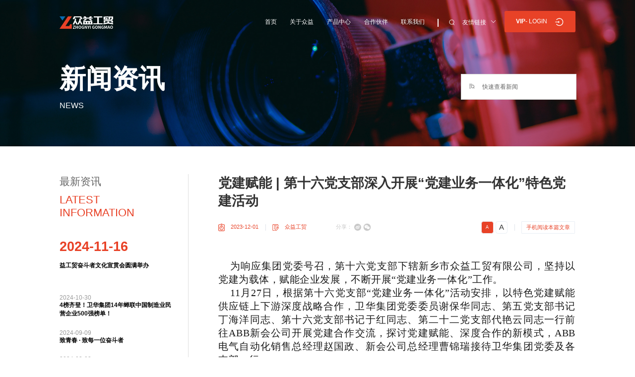

--- FILE ---
content_type: text/html; charset=utf-8
request_url: http://weihuazhongyi.com/newdetail?id=34
body_size: 12768
content:
<!DOCTYPE html>
<html lang="en">

<head>
    <meta http-equiv="Content-Type" content="text/html; charset=utf-8" />
<meta name="renderer" content="webkit" />
<meta http-equiv="X-UA-Compatible" content="IE=edge" />
<title>党建赋能 | 第十六党支部深入开展“党建业务一体化”特色党建活动-新闻资讯-众益工贸</title>
<meta name="keywords" content="众益工贸">
<meta name="description" content="众益工贸">
<meta name="viewport"
  content="width=device-width,initial-scale=1.0,maximum-scale=1.0,minimum-scale=1.0,user-scalable=no" />
<meta name="format-detection" content="telephone=no" />
<meta name="apple-mobile-web-app-capable" content="yes" />
<meta name="apple-mobile-web-app-status-bar-style" content="black" />
<meta name="Author" content="miraclevision technical team" />
<meta name="Copyright" content="www.miraclevision.net,铭成奇迹" />
<script type="text/javascript" src="/static/index/js/100rem.js"></script>
<link rel="icon" sizes="192x192" href="/upload/web/2022/12-26/c6bf01b01e1b7805e89417fd614ae185.png">
<link rel="stylesheet" href="/static/index/css/swiper.min.css">
<link rel="stylesheet" href="/static/index/css/animate.css">
<link rel="stylesheet" href="/static/index/css/main.css">
<link rel="stylesheet" href="/static/index/css/public.css">
<script type="text/javascript" src="/static/index/js/mcqj.js"></script>
<script type="text/javascript" src="/static/index/js/swiper.min.js"></script>
<script type="text/javascript" src="/static/index/js/swiper.animate.min.js"></script>
<script type="text/javascript" src="/static/index/js/KunyiHTML5.min.js"></script>
<script type="text/javascript" src="/static/index/js/Kunyi.Animate.min.js"></script>
<script>
var _hmt = _hmt || [];
(function() {
  var hm = document.createElement("script");
  hm.src = "https://hm.baidu.com/hm.js?b9cd1b7e36bfa34182be5ae01f192bd6";
  var s = document.getElementsByTagName("script")[0]; 
  s.parentNode.insertBefore(hm, s);
})();
</script>

  <link rel="stylesheet" href="/static/index/css/newDetail.css">

</head>

<body class="no-smooth-scroll">


    <header class="pc-header  inner-header">
    <div class="header">
      <div class="logo">
        <a href="/">
          <img class="white" src="/static/index/images/svg/logo.svg" alt="">
          <img class="gray" src="/static/index/images/svg/logo2.svg" alt="">
          <img class="cunbai" src="/static/index/images/svg/logo_white.svg" alt="">
        </a>
      </div>
      <div class="right">
        <div class="box">
          <div class="text">
            <span>VIP</span>- LOGIN
          </div>
          <div class="icon">
            <img src="/static/index/images/svg/icon-login.svg" alt="">
          </div>
          <a href="javascript:;"></a>
        </div>
      </div>
      <div class="nav">
        <div class="nav-box">
          <div class="good-link">
            <div class="text"> <span>友情链接</span> &nbsp;<span><svg class="icon" viewBox="0 0 1024 1024" version="1.1"
                  xmlns="http://www.w3.org/2000/svg" p-id="1541" width="200" height="200">
                  <path
                    d="M512 714.666667c-8.533333 0-17.066667-2.133333-23.466667-8.533334l-341.333333-341.333333c-12.8-12.8-12.8-32 0-44.8 12.8-12.8 32-12.8 44.8 0l320 317.866667 317.866667-320c12.8-12.8 32-12.8 44.8 0 12.8 12.8 12.8 32 0 44.8L533.333333 704c-4.266667 8.533333-12.8 10.666667-21.333333 10.666667z"
                    p-id="1542"></path>
                </svg></span></div>
            <ul class="down-box scroll">
                             <li><a href="https://www.cranewh.com/" target="_blank">卫华集团</a></li>
                             <li><a href="https://www.craneweihua.com/" target="_blank">河南卫华</a></li>
                             <li><a href="http://www.pr-drive.com/" target="_blank">蒲瑞公司</a></li>
                             <li><a href="https://www.whnc01.com/" target="_blank">卫华农场</a></li>
                             <li><a href="http://srm.craneweihua.com" target="_blank">SRM系统（内部）</a></li>
                             <li><a href="https://srm.craneweihua.com" target="_blank">SRM系统（外部）</a></li>
                          </ul>
          </div>
          <div class="search">
            <!-- <div class="search-inputbox">
              <input class="text" type="text" name="SearchWords" autocomplete="off" placeholder="请输入内容">
              <div class="close"></div>
              <input class="sub" type="submit" value="">
            </div> -->
            <a href="javsacript:;">
              <svg xmlns="http://www.w3.org/2000/svg" xmlns:xlink="http://www.w3.org/1999/xlink" viewBox="0 0 1024 1024"
                version="1.1" width="200" height="200">
                <path class="icon-color"
                  d="M472.615385 905.846154a433.230769 433.230769 0 1 0 0-866.461539 433.230769 433.230769 0 0 0 0 866.461539z m0-78.769231a354.461538 354.461538 0 1 1 0-708.923077 354.461538 354.461538 0 0 1 0 708.923077z" />
                <path class="icon-color"
                  d="M715.697231 755.081846a39.384615 39.384615 0 0 1 55.689846 0l167.069538 167.069539a39.384615 39.384615 0 1 1-55.689846 55.689846l-167.069538-167.069539a39.384615 39.384615 0 0 1 0-55.689846z m55.689846 55.689846a39.384615 39.384615 0 0 0 0-55.689846l167.069538 167.069539a39.384615 39.384615 0 1 0-55.689846 55.689846l-167.069538-167.069539a39.384615 39.384615 0 0 0 55.689846 0z" />
              </svg>
            </a>
          </div>
          <nav>
            <ul>
              <li>
                <a href="/">
                  <span class="out">首页</span>
                  <span class="over">首页</span>
                </a>
              </li>

                            <li>
                <a href="/introduction">
                  <span class="out">关于众益</span>
                  <span class="over">关于众益</span>
                </a>
                <div class="header-down-box">
                  <div class="header-down">
                    <div class="left">
                      <p class="title">关于众益</p>
                      <p class="en">PRODUCT CENTER</p>
                    </div>
                    <div class="right">
                                                <a href="/introduction">众益简介</a>
                          <span></span>
                                                  <a href="/cooperate">合作理念</a>
                          <span></span>
                                                  <a href="/newlist">新闻资讯</a>
                          <span></span>
                                                  <a href="/cases">成功案例</a>
                          <span></span>
                                            </div>
                  </div>
                </div>
              </li>
                            <li>
                <a href="/product">
                  <span class="out">产品中心</span>
                  <span class="over">产品中心</span>
                </a>
                <div class="header-down-box">
                  <div class="header-down">
                    <div class="left">
                      <p class="title">产品中心</p>
                      <p class="en">PRODUCT CENTER</p>
                    </div>
                    <div class="right">
                                                <a href="/product?pid=13">机电产品</a>
                          <span></span>
                                                  <a href="/product?pid=14">起重机配件</a>
                          <span></span>
                                                  <a href="/product?pid=15">整机类</a>
                          <span></span>
                                                  <a href="/product?pid=16">电气类</a>
                          <span></span>
                                                  <a href="/product?pid=17">钢材类</a>
                          <span></span>
                                                  <a href="/product?pid=18">劳保</a>
                          <span></span>
                                                  <a href="/product?pid=19">五金</a>
                          <span></span>
                                                  <a href="/product?pid=38">茶叶</a>
                          <span></span>
                                            </div>
                  </div>
                </div>
              </li>
                            <li>
                <a href="/partner">
                  <span class="out">合作伙伴</span>
                  <span class="over">合作伙伴</span>
                </a>
                <div class="header-down-box">
                  <div class="header-down">
                    <div class="left">
                      <p class="title">合作伙伴</p>
                      <p class="en">PRODUCT CENTER</p>
                    </div>
                    <div class="right">
                                                <a href="/partner?type=1">我们的合作伙伴</a>
                          <span></span>
                                            </div>
                  </div>
                </div>
              </li>
                            <li>
                <a href="/contactus">
                  <span class="out">联系我们</span>
                  <span class="over">联系我们</span>
                </a>
                <div class="header-down-box">
                  <div class="header-down">
                    <div class="left">
                      <p class="title">联系我们</p>
                      <p class="en">PRODUCT CENTER</p>
                    </div>
                    <div class="right">
                                                <a href="/contactus">联系方式</a>
                          <span></span>
                                                  <a href="/contactus">在线留言</a>
                          <span></span>
                                                  <a href="/contactus">导航地图</a>
                          <span></span>
                                            </div>
                  </div>
                </div>
              </li>
                          </ul>
          </nav>
        </div>
      </div>
    </div>
    <div class="p-search" style="display: none;">
      <svg class="close icon" viewBox="0 0 1024 1024" version="1.1" xmlns="http://www.w3.org/2000/svg" p-id="3706"
        width="200" height="200">
        <path
          d="M561.17013333 509.06026667L858.02666667 213.73973333c14.03733333-13.968 14.1088-36.60053333 0.1408-50.63786666-13.99893333-14.06826667-36.592-14.10773333-50.62933334-0.1408L510.6048 458.31466667 216.256 163.06986667c-13.9328-13.96693333-36.59733333-14.03733333-50.63466667-0.07146667-14.00426667 13.96586667-14.03733333 36.63146667-0.0704 50.6688l294.27733334 295.1744-296.71466667 295.14026667c-14.0384 13.968-14.1088 36.59733333-0.14293333 50.63786666a35.7216 35.7216 0 0 0 25.3856 10.56c9.13066667 0 18.26666667-3.4688 25.25013333-10.4192l296.78613333-295.2128L807.4304 857.48266667c6.9824 7.02186667 16.15253333 10.53013333 25.35253333 10.53013333a35.72906667 35.72906667 0 0 0 25.28213334-10.45973333c13.99893333-13.96586667 14.03733333-36.592 0.07146666-50.62933334L561.17013333 509.06026667z m0 0"
          p-id="3707"></path>
      </svg>
      <input type="text" placeholder="请输入搜索内容" class="search_keyword">
      <a href="javascript:;" class="search_cyl">
        <svg class="search icon" xmlns="http://www.w3.org/2000/svg" xmlns:xlink="http://www.w3.org/1999/xlink"
          viewBox="0 0 1024 1024" version="1.1" width="200" height="200">
          <path class="icon-color"
            d="M472.615385 905.846154a433.230769 433.230769 0 1 0 0-866.461539 433.230769 433.230769 0 0 0 0 866.461539z m0-78.769231a354.461538 354.461538 0 1 1 0-708.923077 354.461538 354.461538 0 0 1 0 708.923077z" />
          <path class="icon-color"
            d="M715.697231 755.081846a39.384615 39.384615 0 0 1 55.689846 0l167.069538 167.069539a39.384615 39.384615 0 1 1-55.689846 55.689846l-167.069538-167.069539a39.384615 39.384615 0 0 1 0-55.689846z m55.689846 55.689846a39.384615 39.384615 0 0 0 0-55.689846l167.069538 167.069539a39.384615 39.384615 0 1 0-55.689846 55.689846l-167.069538-167.069539a39.384615 39.384615 0 0 0 55.689846 0z" />
        </svg>
      </a>
    </div>
  </header>




  <header class="m-header">
    <div class="logo">
      <a href="/">
        <img class="gray" src="/static/index/images/svg/logo2.svg" alt="">
      </a>
    </div>
    <div class="m-search">
      <svg class="icon" viewBox="0 0 1024 1024" version="1.1" xmlns="http://www.w3.org/2000/svg" p-id="2772"
        xmlns:xlink="http://www.w3.org/1999/xlink" width="200" height="200">
        <path class="icon-color"
          d="M472.615385 905.846154a433.230769 433.230769 0 1 0 0-866.461539 433.230769 433.230769 0 0 0 0 866.461539z m0-78.769231a354.461538 354.461538 0 1 1 0-708.923077 354.461538 354.461538 0 0 1 0 708.923077z"
          p-id="2773"></path>
        <path class="icon-color"
          d="M715.697231 755.081846a39.384615 39.384615 0 0 1 55.689846 0l167.069538 167.069539a39.384615 39.384615 0 1 1-55.689846 55.689846l-167.069538-167.069539a39.384615 39.384615 0 0 1 0-55.689846z m55.689846 55.689846a39.384615 39.384615 0 0 0 0-55.689846l167.069538 167.069539a39.384615 39.384615 0 1 0-55.689846 55.689846l-167.069538-167.069539a39.384615 39.384615 0 0 0 55.689846 0z"
          p-id="2774"></path>
      </svg>

    </div>

    <div class="search-box">
      <div class="s-close">
        <svg class="icon" viewBox="0 0 1024 1024" version="1.1" xmlns="http://www.w3.org/2000/svg" p-id="3447"
          width="200" height="200">
          <path d="M704.28672 309.20704l28.95872 28.9792L334.6432 736.78848l-28.95872-28.9792z" fill="#231815"
            p-id="3448">
          </path>
          <path d="M341.03296 315.5968l398.60224 398.60224-28.95872 28.95872-398.60224-398.60224z" fill="#231815"
            p-id="3449">
          </path>
        </svg>
      </div>
      <input type="text" placeholder="请输入您要搜索的内容"  id="search_keyword_m">
      <a href="javascript:;" class="a search_cyl_m">
        <svg class="icon" viewBox="0 0 1024 1024" version="1.1" xmlns="http://www.w3.org/2000/svg" p-id="2772"
          xmlns:xlink="http://www.w3.org/1999/xlink" width="200" height="200">
          <path class="icon-color"
            d="M472.615385 905.846154a433.230769 433.230769 0 1 0 0-866.461539 433.230769 433.230769 0 0 0 0 866.461539z m0-78.769231a354.461538 354.461538 0 1 1 0-708.923077 354.461538 354.461538 0 0 1 0 708.923077z"
            p-id="2773"></path>
          <path class="icon-color"
            d="M715.697231 755.081846a39.384615 39.384615 0 0 1 55.689846 0l167.069538 167.069539a39.384615 39.384615 0 1 1-55.689846 55.689846l-167.069538-167.069539a39.384615 39.384615 0 0 1 0-55.689846z m55.689846 55.689846a39.384615 39.384615 0 0 0 0-55.689846l167.069538 167.069539a39.384615 39.384615 0 1 0-55.689846 55.689846l-167.069538-167.069539a39.384615 39.384615 0 0 0 55.689846 0z"
            p-id="2774"></path>
        </svg>
      </a>
    </div>



    <div class="home">
      <div class="line line1"></div>
      <div class="line line2"></div>
      <div class="line line3"></div>
    </div>
    <div class="clear"></div>
    <div class="down-nav">
      <div class="box">
        <nav>
          <ul>
            <li> <a href="/">首页</a></li>
                        <li>
              <a href="javascript:;">
                关于众益              </a>
              <div class="list">
                                    <div class="item">
                                          <a href="/introduction">
                        众益简介                      </a>
                    
                </div>
                                    <div class="item">
                                          <a href="/cooperate">
                        合作理念                      </a>
                    
                </div>
                                    <div class="item">
                                          <a href="/newlist">
                        新闻资讯                      </a>
                    
                </div>
                                    <div class="item">
                                          <a href="/cases">
                        成功案例                      </a>
                    
                </div>
                              </div>
            </li>
                        <li>
              <a href="javascript:;">
                产品中心              </a>
              <div class="list">
                                    <div class="item">
                                          <a href="/product?pid=13">机电产品</a>
                    
                    
                </div>
                                    <div class="item">
                                          <a href="/product?pid=14">起重机配件</a>
                    
                    
                </div>
                                    <div class="item">
                                          <a href="/product?pid=15">整机类</a>
                    
                    
                </div>
                                    <div class="item">
                                          <a href="/product?pid=16">电气类</a>
                    
                    
                </div>
                                    <div class="item">
                                          <a href="/product?pid=17">钢材类</a>
                    
                    
                </div>
                                    <div class="item">
                                          <a href="/product?pid=18">劳保</a>
                    
                    
                </div>
                                    <div class="item">
                                          <a href="/product?pid=19">五金</a>
                    
                    
                </div>
                                    <div class="item">
                                          <a href="/product?pid=38">茶叶</a>
                    
                    
                </div>
                              </div>
            </li>
                        <li>
              <a href="javascript:;">
                合作伙伴              </a>
              <div class="list">
                                    <div class="item">
                                          <a href="/partner?type=1">
                        我们的合作伙伴                      </a>
                    
                </div>
                              </div>
            </li>
                        <li>
              <a href="javascript:;">
                联系我们              </a>
              <div class="list">
                                    <div class="item">
                                          <a href="/contactus">
                        联系方式                      </a>
                    
                </div>
                                    <div class="item">
                                          <a href="/contactus">
                        在线留言                      </a>
                    
                </div>
                                    <div class="item">
                                          <a href="/contactus">
                        导航地图                      </a>
                    
                </div>
                              </div>
            </li>
                      </ul>
        </nav>
      </div>
    </div>
    <div class="mobile-mask"></div>
  </header>


  <script>
    $('.search_cyl').click(function(){
       var keyword = $(".search_keyword").val();
        // alert(keyword);
       window.location.href="/search?keyword="+keyword;
   
   
    })


    $('.search_cyl_m').click(function(){
       var keyword = $("#search_keyword_m").val();
        // alert(keyword);
       window.location.href="/search?keyword="+keyword;
   
   
    })
   </script>

    
  <div class="inner-banner">
    <div class="img">
      <img src="/upload/goodscate/2022/12-22/1ef38b858c62e2859a8fb0197875d82f.jpg" alt="">
    </div>
    <div class="text">
      <div class="title">新闻资讯</div>
      <div class="en">NEWS</div>
    </div>

    
    
        <div class="search">
            <input type="text" placeholder="快速查看新闻" class="cyl_sea">
            <svg viewBox="0 0 1024 1024" version="1.1" xmlns="http://www.w3.org/2000/svg" width="200" height="200" onclick="banner_serch(1)">
            <path
                d="M534.2 232.5H149.8c-18.7 0-33.9-15.2-33.9-33.9s15.2-33.9 33.9-33.9h384.4c18.7 0 33.9 15.2 33.9 33.9s-15.1 33.9-33.9 33.9zM342 803.8H149.8c-18.7 0-33.9-15.2-33.9-33.9s15.2-33.9 33.9-33.9H342c18.7 0 33.9 15.2 33.9 33.9s-15.1 33.9-33.9 33.9zM328.9 422.9h-179c-18.7 0-33.9-15.2-33.9-33.9s15.2-33.9 33.9-33.9h179c18.7 0 33.9 15.2 33.9 33.9s-15.2 33.9-33.9 33.9zM272.9 613.4H149.8c-18.7 0-33.9-15.2-33.9-33.9s15.2-33.9 33.9-33.9h123.1c18.7 0 33.9 15.2 33.9 33.9 0.1 18.7-15.1 33.9-33.9 33.9zM644.1 783.7c-138.4 0-251-112.6-251-251s112.6-251 251-251 251 112.6 251 251c0 63.6-23.9 124.3-67.2 170.9-47.3 50.9-114.3 80.1-183.8 80.1z m0-434.2c-101 0-183.1 82.2-183.1 183.1s82.1 183.1 183.1 183.1c51.4 0 99.1-20.8 134.2-58.4 31.6-34 49-78.2 49-124.7-0.1-100.9-82.3-183.1-183.2-183.1z"
                fill="#666666"></path>
            <path
                d="M890.7 833.6c-9 0-18-3.6-24.7-10.7l-94-99.8c-12.8-13.7-12.2-35.1 1.4-48 13.7-12.8 35.1-12.2 48 1.4l94 99.8c12.8 13.7 12.2 35.1-1.4 48-6.6 6.2-15 9.3-23.3 9.3z"
                fill="#666666"></path>
            </svg>
        </div>

    
  </div>
  <div class="inner-banner-box"></div>

<script>
    function banner_serch(type){
        var keyword = $(".cyl_sea").val();
    
        window.location.href="/search?keyword="+keyword+"&type="+type;
    
    
    }

    $(document).keydown(function(event){
       if(event.keyCode ==13){
            ''

            ''
                banner_serch(1)
            ''
       }
   });
</script>


  <div class="all-content">

    <div class="center">
      <div class="left">
        <div class="content">
          <div class="title">
            <p class="ch ky fadeInUp" data-ky-duration="2s" data-ky-delay="0s">最新资讯</p>
            <p class="en ky fadeInUp" data-ky-duration="2s" data-ky-delay="0.2s">LATEST INFORMATION</p>
          </div>
          <div class="list">
                        <a href="/newdetail?id=44" class="item ky fadeInUp" data-ky-duration="2s" data-ky-delay="0s">
              <span class="date">2024-11-16</span>
              <span class="item-title">益工贸奋斗者文化宣贯会圆满举办</span>
                            <span class="bot-title"></span>
                          </a>
                        <a href="/newdetail?id=43" class="item ky fadeInUp" data-ky-duration="2s" data-ky-delay="0s">
              <span class="date">2024-10-30</span>
              <span class="item-title">4榜齐登！卫华集团14年蝉联中国制造业民营企业500强榜单！</span>
                          </a>
                        <a href="/newdetail?id=41" class="item ky fadeInUp" data-ky-duration="2s" data-ky-delay="0s">
              <span class="date">2024-09-09</span>
              <span class="item-title">致青春 · 致每一位奋斗者</span>
                          </a>
                        <a href="/newdetail?id=40" class="item ky fadeInUp" data-ky-duration="2s" data-ky-delay="0s">
              <span class="date">2024-08-02</span>
              <span class="item-title">烈日骄阳，发货繁忙，团队齐心，茗华茶香。</span>
                          </a>
                        <!-- <a href="javascript:;" class="item ky fadeInUp" data-ky-duration="2s" data-ky-delay="0s">
              <span class="date">04-06</span>
              <span class="item-title">卫华智能车库，总有一款您的心头好~</span>
            </a>
            <a href="javascript:;" class="item ky fadeInUp" data-ky-duration="2s" data-ky-delay="0s">
              <span class="date">2-26</span>
              <span class="item-title">速来围观！来卫华抽取“新乡WTT世界杯决赛2022”入场券</span>
            </a>
            <a href="javascript:;" class="item ky fadeInUp" data-ky-duration="2s" data-ky-delay="0s">
              <span class="date">3-26</span>
              <span class="item-title">先后19名博士后进站！卫华集团博士后科研工作站考核会议再次召开！</span>
            </a> -->
          </div>
        </div>
        <div class="btn">


                             <a href="/newdetail?id=33" class="prev ky fadeInUp" data-ky-duration="2s" data-ky-delay="0s">
                        <span class="svg">
              <svg t="1670834775292" class="icon" viewBox="0 0 1024 1024" version="1.1"
                xmlns="http://www.w3.org/2000/svg" p-id="6230" width="200" height="200">
                <path
                  d="M384 512L731.733333 202.666667c17.066667-14.933333 19.2-42.666667 4.266667-59.733334-14.933333-17.066667-42.666667-19.2-59.733333-4.266666l-384 341.333333c-10.666667 8.533333-14.933333 19.2-14.933334 32s4.266667 23.466667 14.933334 32l384 341.333333c8.533333 6.4 19.2 10.666667 27.733333 10.666667 12.8 0 23.466667-4.266667 32-14.933333 14.933333-17.066667 14.933333-44.8-4.266667-59.733334L384 512z"
                  p-id="6231"></path>
              </svg>
              <svg t="1670834775292" class="icon" viewBox="0 0 1024 1024" version="1.1"
                xmlns="http://www.w3.org/2000/svg" p-id="6230" width="200" height="200">
                <path
                  d="M384 512L731.733333 202.666667c17.066667-14.933333 19.2-42.666667 4.266667-59.733334-14.933333-17.066667-42.666667-19.2-59.733333-4.266666l-384 341.333333c-10.666667 8.533333-14.933333 19.2-14.933334 32s4.266667 23.466667 14.933334 32l384 341.333333c8.533333 6.4 19.2 10.666667 27.733333 10.666667 12.8 0 23.466667-4.266667 32-14.933333 14.933333-17.066667 14.933333-44.8-4.266667-59.733334L384 512z"
                  p-id="6231"></path>
              </svg>
            </span>
            <span class="text">上一篇</span>
          </a>


                            <a href="/newdetail?id=35" class="prev ky fadeInUp" data-ky-duration="2s" data-ky-delay="0s">
                        <span class="svg">
              <svg t="1670834756256" class="icon" viewBox="0 0 1024 1024" version="1.1"
                xmlns="http://www.w3.org/2000/svg" p-id="6090" width="200" height="200">
                <path
                  d="M731.733333 480l-384-341.333333c-17.066667-14.933333-44.8-14.933333-59.733333 4.266666-14.933333 17.066667-14.933333 44.8 4.266667 59.733334L640 512 292.266667 821.333333c-17.066667 14.933333-19.2 42.666667-4.266667 59.733334 8.533333 8.533333 19.2 14.933333 32 14.933333 10.666667 0 19.2-4.266667 27.733333-10.666667l384-341.333333c8.533333-8.533333 14.933333-19.2 14.933334-32s-4.266667-23.466667-14.933334-32z"
                  p-id="6091"></path>
              </svg>
              <svg t="1670834756256" class="icon" viewBox="0 0 1024 1024" version="1.1"
                xmlns="http://www.w3.org/2000/svg" p-id="6090" width="200" height="200">
                <path
                  d="M731.733333 480l-384-341.333333c-17.066667-14.933333-44.8-14.933333-59.733333 4.266666-14.933333 17.066667-14.933333 44.8 4.266667 59.733334L640 512 292.266667 821.333333c-17.066667 14.933333-19.2 42.666667-4.266667 59.733334 8.533333 8.533333 19.2 14.933333 32 14.933333 10.666667 0 19.2-4.266667 27.733333-10.666667l384-341.333333c8.533333-8.533333 14.933333-19.2 14.933334-32s-4.266667-23.466667-14.933334-32z"
                  p-id="6091"></path>
              </svg>
            </span>
            <span class="text">下一篇</span>
            
          </a>



        </div>
      </div>
      <div class="right">
        <h1 class="ky fadeInUp" data-ky-duration="2s" data-ky-delay="0s">党建赋能 | 第十六党支部深入开展“党建业务一体化”特色党建活动</h1>
        <div class="mid">
          <div class="time ky fadeInUp" data-ky-duration="2s" data-ky-delay="0.2s">
            <img src="/static/index/pic/newDetail_icon01.png" />
            2023-12-01          </div>
          <div class="line ky fadeInUp" data-ky-duration="2s" data-ky-delay="0.3s"></div>
          <div class="company ky fadeInUp" data-ky-duration="2s" data-ky-delay="0.4s">
            <img src="/static/index/pic/newDetail_icon02.png" />
            众益工贸          </div>
          <div class="share ky fadeInUp" data-ky-duration="2s" data-ky-delay="0.6s">
            <div class="text">分享：</div>
            <svg t="1670835605365" class="wb icon" viewBox="0 0 1025 1024" version="1.1"
              xmlns="http://www.w3.org/2000/svg" p-id="9204" width="200" height="200">
              <path
                d="M511.9535 63.941187c-247.458725 0-448.062313 200.602588-448.062313 448.061313 0 247.453725 200.603588 448.057313 448.062313 448.057313 247.453725 0 448.052313-200.603588 448.052313-448.057313C960.005813 264.543775 759.407225 63.941187 511.9535 63.941187L511.9535 63.941187zM470.406378 735.326154c-114.514335 0-231.571678-55.497163-231.571678-146.77843 0-47.72214 30.232089-102.906301 82.306241-154.983454 69.523204-69.506204 150.599441-101.167296 181.093531-70.660207 13.454039 13.437039 14.757043 36.716108 6.107018 64.506189-4.504013 13.997041 13.138038 6.244018 13.138038 6.278018 56.197165-23.528069 105.222308-24.916073 123.142361 0.688002 9.562028 13.64204 8.647025 32.776096-0.166 54.950161-4.078012 10.21503 1.256004 11.796035 9.026026 14.129041 31.665093 9.816029 66.907196 33.559098 66.907196 75.400221C720.390111 648.104899 620.530818 735.326154 470.406378 735.326154L470.406378 735.326154zM677.718986 445.086304c3.706011-11.441034 1.385004-24.485072-7.248021-34.0541-8.624025-9.552028-21.373063-13.176039-33.131097-10.693031L637.339867 400.317173c-9.809029 2.137006-19.472057-4.159012-21.575063-13.959041-2.111006-9.838029 4.154012-19.515057 13.985041-21.609063 24.05307-5.111015 50.106147 2.321007 67.748198 21.895064 17.682052 19.575057 22.413066 46.235135 14.853044 69.626204-3.086009 9.573028-13.344039 14.787043-22.904067 11.728034-9.560028-3.095009-14.788043-13.365039-11.706034-22.917067l-0.018 0L677.718986 445.086304zM783.742296 479.324404c-0.004 0.018-0.004 0.06-0.004 0.081-3.599011 11.095033-15.523045 17.16905-26.610078 13.57904-11.133033-3.595011-17.21505-15.489045-13.62504-26.610078l-0.004-0.009c11.027032-34.1401 4.035012-73.082214-21.715064-101.628298-25.772076-28.554084-63.770187-39.461116-98.88529-32.003094-11.420033 2.431007-22.651066-4.856014-25.088074-16.267048-2.444007-11.397033 4.838014-22.638066 16.258048-25.083073l0.021 0c49.359145-10.492031 102.829301 4.829014 139.085407 45.025132C789.439313 376.562103 799.213341 431.303264 783.742296 479.324404L783.742296 479.324404zM783.742296 479.324404"
                p-id="9205" fill="#c9c9c9"></path>
              <path
                d="M624.54883 570.13167c-5.924017-59.970176-84.807248-101.273297-176.195516-92.23827-91.371268 9.034026-160.659471 64.97919-154.723453 124.959366 5.936017 60.001176 84.814248 101.304297 176.195516 92.28627C561.213644 686.09901 630.476847 630.149846 624.54883 570.13167L624.54883 570.13167zM528.526548 619.374815c-18.647055 42.179124-72.288212 64.669189-117.792345 49.991146-43.932129-14.176042-62.532183-57.556169-43.298127-96.632283 18.890055-38.315112 68.035199-59.984176 111.517327-48.671143C523.957535 535.692569 546.920602 578.144694 528.526548 619.374815L528.526548 619.374815zM528.526548 619.374815"
                p-id="9206" fill="#c9c9c9"></path>
              <path
                d="M435.544276 587.23972c-14.147041-5.932017-32.439095 0.166-41.170121 13.860041-8.838026 13.74904-4.693014 30.126088 9.359027 36.525107 14.254042 6.509019 33.179097 0.329001 42.022123-13.77104 8.680025-14.241042 4.107012-30.511089-10.20603-36.614107L435.544276 587.23972zM435.544276 587.23972"
                p-id="9207" fill="#c9c9c9"></path>
              <path
                d="M470.419378 572.780678c-5.428016-2.154006-12.219036 0.457001-15.404045 5.796017-3.090009 5.368016-1.384004 11.484034 4.057012 13.71904 5.534016 2.278007 12.599037-0.350001 15.796046-5.812017C477.9194 580.982702 475.937394 574.798684 470.419378 572.780678L470.419378 572.780678zM470.419378 572.780678"
                p-id="9208" fill="#c9c9c9"></path>
            </svg>
            <svg t="1670835531471" class="wx icon" viewBox="0 0 1024 1024" version="1.1"
              xmlns="http://www.w3.org/2000/svg" p-id="7913" width="200" height="200">
              <path
                d="M336.427 325.12a33.493 33.493 0 0 0-35.84 30.08 33.707 33.707 0 0 0 35.84 30.08 28.373 28.373 0 0 0 29.866-30.08 28.373 28.373 0 0 0-29.866-30.08z m166.613 60.373a28.373 28.373 0 0 0 30.293-30.08 28.16 28.16 0 0 0-29.866-30.08 33.493 33.493 0 0 0-35.84 30.08 33.493 33.493 0 0 0 35.413 30.08z"
                p-id="7914" fill="#c9c9c9"></path>
              <path
                d="M512 42.667A469.333 469.333 0 1 0 981.333 512 469.333 469.333 0 0 0 512 42.667z m-98.133 590.506a397.653 397.653 0 0 1-83.414-12.16l-83.2 42.667 23.68-72.533c-59.52-42.667-95.36-96.64-95.36-162.774 0-114.773 106.667-205.226 238.08-205.226 117.12 0 219.734 72.32 240.214 169.386a203.307 203.307 0 0 0-22.827-1.493 196.267 196.267 0 0 0-202.453 190.933 183.68 183.68 0 0 0 7.253 50.56c-7.253 0.214-14.507 0.64-21.973 0.64z m351.146 85.334l17.92 60.373-65.28-36.267a296.747 296.747 0 0 1-71.466 12.16c-113.28 0-202.667-78.506-202.667-175.146S532.907 404.48 646.187 404.48c106.666 0 202.24 78.72 202.24 175.147 0 53.546-35.627 101.546-83.414 138.026z"
                p-id="7915" fill="#c9c9c9"></path>
              <path
                d="M711.467 500.267a24.107 24.107 0 0 0 0 48.213 27.307 27.307 0 0 0 29.866-24.107 27.52 27.52 0 0 0-29.866-24.106z m-130.987 0a24.107 24.107 0 0 0 0 48.213 27.307 27.307 0 0 0 29.867-24.107 27.307 27.307 0 0 0-29.867-24.106z"
                p-id="7916" fill="#c9c9c9"></path>
            </svg>
            <span class="qrcode" id="qrcode"></span>
          </div>
          <div class="font ky fadeInUp" data-ky-duration="2s" data-ky-delay="0.8s">
            <span class="normal active">A</span>
            <span class="big">A</span>
          </div>
          <div class="line ky fadeInUp" data-ky-duration="2s" data-ky-delay="0.9s"></div>
          <div class="phone ky fadeInUp" data-ky-duration="2s" data-ky-delay="1s">
            手机阅读本篇文章
            <span class="qrcode" id="m-qrcode"></span>
          </div>
        </div>
        <div class="content ky fadeInUp" data-ky-duration="2s" data-ky-delay="1.2s">
          <p style="text-indent: 2em;"><span style="font-size: 20px;"><span style="color: rgba(0, 0, 0, 0.9); font-family: 仿宋_GB2312; letter-spacing: 0.544px; text-align: justify; text-indent: 34px; background-color: rgb(255, 255, 255);">为响应集团党委号召，第十六党支部下辖新乡市众益工贸有限公司，坚持以党建为载体，赋能企业发展，不断开展“党建业务一体化</span><span style="margin: 0px; padding: 0px; outline: 0px; max-width: 100%; color: rgba(0, 0, 0, 0.9); font-family: 仿宋_GB2312; text-align: justify; text-indent: 34px; background-color: rgb(255, 255, 255); letter-spacing: 0.578px; visibility: visible; box-sizing: border-box !important; overflow-wrap: break-word !important;">”</span><span style="color: rgba(0, 0, 0, 0.9); font-family: 仿宋_GB2312; letter-spacing: 0.544px; text-align: justify; text-indent: 34px; background-color: rgb(255, 255, 255);">工作。</span></span></p><p style="text-indent: 2em;"><span style="margin: 0px; padding: 0px; outline: 0px; max-width: 100%; color: rgba(0, 0, 0, 0.9); text-align: justify; text-indent: 34px; background-color: rgb(255, 255, 255); font-family: 仿宋_GB2312; letter-spacing: 0.034em; visibility: visible; font-size: 20px; box-sizing: border-box !important; overflow-wrap: break-word !important;">11月27日，根据第十六党支部“党建业务一体化”活动安排，以特色党建赋能供应链上下游深度战略合作，卫华集团党委委员谢保华同志、第五党支部书记丁海洋同志、第十六党支部书记于红同志、第二十二党支部代艳云同志一行前往ABB新会公司开展党建合作交流，探讨党建赋能、深度合作的新模式，ABB电气自动化销售总经理赵国政、新会公司总经理曹锦瑞接待卫华集团党委及各支部一行。</span></p><p><span style="margin: 0px; padding: 0px; outline: 0px; max-width: 100%; color: rgba(0, 0, 0, 0.9); text-align: justify; text-indent: 34px; background-color: rgb(255, 255, 255); font-family: 仿宋_GB2312; letter-spacing: 0.034em; visibility: visible; font-size: 20px; box-sizing: border-box !important; overflow-wrap: break-word !important;"><img src="/upload/image/20231207/1701915595303751.png" title="1701915595303751.png" alt="图片4.png"/></span></p><p style="text-indent: 2em;"><span style="margin: 0px; padding: 0px; outline: 0px; max-width: 100%; visibility: visible; color: rgba(0, 0, 0, 0.9); font-family: 仿宋_GB2312; letter-spacing: 0.544px; text-align: justify; text-indent: 34px; background-color: rgb(255, 255, 255); font-size: 20px; box-sizing: border-box !important; overflow-wrap: break-word !important;">27日上午，双方主要领导进行了党建战略联盟合作交流座谈会，卫华集团党委委员谢保华同志代表来访人员对ABB新会公司的发展表示赞扬，并向ABB新会公司主要领导介绍了卫华集团的战略发展方向和部分成果。ABB新会公司总经理曹锦瑞向卫华集团来访人员介绍了ABB新会公司发展运营情况，并对卫华集团党委领导一行的到来表示欢迎，对卫华集团长期以来对ABB的支持表示感谢。双方在此次座谈会中，重点就“碳达峰、碳中和”发展前景、工厂能源管理、数字化转型、供应链管理与质量控制等话题做了深入交流和沟通，并达成了多项共识，有力的促进了双方后续深入的战略合作。</span></p><p><span style="margin: 0px; padding: 0px; outline: 0px; max-width: 100%; visibility: visible; color: rgba(0, 0, 0, 0.9); font-family: 仿宋_GB2312; letter-spacing: 0.544px; text-align: justify; text-indent: 34px; background-color: rgb(255, 255, 255); font-size: 20px; box-sizing: border-box !important; overflow-wrap: break-word !important;"><img src="/upload/image/20231207/1701915621713433.png" title="1701915621713433.png" alt="图片5.png"/></span></p><p style="text-indent: 2em;"><span style="margin: 0px; padding: 0px; outline: 0px; max-width: 100%; visibility: visible; color: rgba(0, 0, 0, 0.9); font-family: 仿宋_GB2312; letter-spacing: 0.544px; text-align: justify; text-indent: 34px; background-color: rgb(255, 255, 255); font-size: 20px; box-sizing: border-box !important; overflow-wrap: break-word !important;">会后，共同参观了ABB新会工厂，并针对生产现场管理、生产制造工艺流程、设备能源管理等进行深入交流。</span></p><p style="text-indent: 2em;"><span style="margin: 0px; padding: 0px; outline: 0px; max-width: 100%; visibility: visible; color: rgba(0, 0, 0, 0.9); font-family: 仿宋_GB2312; letter-spacing: 0.544px; text-align: justify; text-indent: 34px; background-color: rgb(255, 255, 255); font-size: 20px; box-sizing: border-box !important; overflow-wrap: break-word !important;">27日下午，集团党委委员谢保华同志、第五党支部书记丁海洋同志、第十六党支部书记于红同志、第二十二党支部代艳云同志一行来到新会劳动大学进行参观学习，感受一代伟人的光辉足迹。“新会劳动大学”为周恩来总理于1958年7月1日到新会调查研究时亲笔提名，现为周恩来总理纪念馆。&nbsp;</span></p><p><span style="margin: 0px; padding: 0px; outline: 0px; max-width: 100%; visibility: visible; color: rgba(0, 0, 0, 0.9); font-family: 仿宋_GB2312; letter-spacing: 0.544px; text-align: justify; text-indent: 34px; background-color: rgb(255, 255, 255); font-size: 20px; box-sizing: border-box !important; overflow-wrap: break-word !important;"><img src="/upload/image/20231207/1701915795283290.png" title="1701915795283290.png" alt="图片6.png"/></span></p><p style="text-indent: 2em;"><span style="margin: 0px; padding: 0px; outline: 0px; max-width: 100%; visibility: visible; color: rgba(0, 0, 0, 0.9); font-family: 仿宋_GB2312; letter-spacing: 0.544px; text-align: justify; text-indent: 34px; background-color: rgb(255, 255, 255); font-size: 20px; box-sizing: border-box !important; overflow-wrap: break-word !important;">在纪念馆中，党员们认真观看了周总理在新会人民会堂做工作报告时的音频和图片资料，周恩来总理忘我工作、勤政廉洁的精神，实事求是的工作态度，深入实际调查研究的工作方法，密切联系群众、亲民爱民的优良作风，艰苦朴素和平易近人的崇高风范，让全体党员深受感动。</span></p><p><span style="margin: 0px; padding: 0px; outline: 0px; max-width: 100%; visibility: visible; color: rgba(0, 0, 0, 0.9); font-family: 仿宋_GB2312; letter-spacing: 0.544px; text-align: justify; text-indent: 34px; background-color: rgb(255, 255, 255); font-size: 20px; box-sizing: border-box !important; overflow-wrap: break-word !important;"><img src="/upload/image/20231207/1701915840240840.png" title="1701915840240840.png" alt="图片7.png"/></span></p><p style="text-indent: 2em;"><span style="margin: 0px; padding: 0px; outline: 0px; max-width: 100%; visibility: visible; color: rgba(0, 0, 0, 0.9); font-family: 仿宋_GB2312; letter-spacing: 0.544px; text-align: justify; text-indent: 34px; background-color: rgb(255, 255, 255); font-size: 20px; box-sizing: border-box !important; overflow-wrap: break-word !important;">此次交流学习是第十六党支部开展“党建业务一体化”特色党建工作的重要举措，下一步，第十六党支部将继续落实“党建业务一体化”工作，进一步促进供应链上下游深度合作，以高质量党建引领企业高质量发展！</span></p>        </div>
      </div>
    </div>

  </div>







  
  <footer>
    <div class="footer" style="background-image: url(/static/index/pic/bottom.jpg);">
      <div class="box">
        <div class="left">
          <div class="top">
            <div class="logo ky fadeInUp" data-ky-duration="1s" data-ky-delay="0s">
              <a href="javascript:;">
                <img src="/static/index/images/svg/logo_gray.svg" alt="">
              </a>
            </div>
            <div class="good-link">
              <div class="text"> <span>友情链接</span> &nbsp;<svg class="icon" viewBox="0 0 1024 1024" version="1.1"
                    xmlns="http://www.w3.org/2000/svg" p-id="1688" width="200" height="200">
                    <path
                      d="M482.133333 738.133333L136.533333 392.533333c-17.066667-17.066667-17.066667-42.666667 0-59.733333 8.533333-8.533333 19.2-12.8 29.866667-12.8h689.066667c23.466667 0 42.666667 19.2 42.666666 42.666667 0 10.666667-4.266667 21.333333-12.8 29.866666L541.866667 738.133333c-17.066667 17.066667-42.666667 17.066667-59.733334 0z"
                      fill="#666666" p-id="1689"></path>
                  </svg></div>
              <ul class="down-box scroll">
                                <li><a href="https://www.cranewh.com/" target="_blank">卫华集团</a></li>
                               <li><a href="https://www.craneweihua.com/" target="_blank">河南卫华</a></li>
                               <li><a href="http://www.pr-drive.com/" target="_blank">蒲瑞公司</a></li>
                               <li><a href="https://www.whnc01.com/" target="_blank">卫华农场</a></li>
                               <li><a href="http://srm.craneweihua.com" target="_blank">SRM系统（内部）</a></li>
                               <li><a href="https://srm.craneweihua.com" target="_blank">SRM系统（外部）</a></li>
                             </ul>
            </div>
          </div>
          <div class="quick-nav">
            <div class="list">
              <ul>
                                <li class="ky fadeInUp" data-ky-duration="1s" data-ky-delay="0s">
                  <dl>
                    <dt>
                      <a href="/introduction">关于众益</a>
                    </dt>
                                            <dd>
                          <a href="/introduction">众益简介</a>
                        </dd>
                                              <dd>
                          <a href="/cooperate">合作理念</a>
                        </dd>
                                              <dd>
                          <a href="/newlist">新闻资讯</a>
                        </dd>
                                              <dd>
                          <a href="/cases">成功案例</a>
                        </dd>
                                        </dl>
                </li>
                                <li class="ky fadeInUp" data-ky-duration="1s" data-ky-delay="0s">
                  <dl>
                    <dt>
                      <a href="/product">产品中心</a>
                    </dt>
                                            <dd>
                          <a href="/product?pid=13">机电产品</a>
                        </dd>
                                              <dd>
                          <a href="/product?pid=14">起重机配件</a>
                        </dd>
                                              <dd>
                          <a href="/product?pid=15">整机类</a>
                        </dd>
                                              <dd>
                          <a href="/product?pid=16">电气类</a>
                        </dd>
                                              <dd>
                          <a href="/product?pid=17">钢材类</a>
                        </dd>
                                              <dd>
                          <a href="/product?pid=18">劳保</a>
                        </dd>
                                              <dd>
                          <a href="/product?pid=19">五金</a>
                        </dd>
                                              <dd>
                          <a href="/product?pid=38">茶叶</a>
                        </dd>
                                        </dl>
                </li>
                                <li class="ky fadeInUp" data-ky-duration="1s" data-ky-delay="0s">
                  <dl>
                    <dt>
                      <a href="/partner">合作伙伴</a>
                    </dt>
                                            <dd>
                          <a href="/partner?type=1">我们的合作伙伴</a>
                        </dd>
                                        </dl>
                </li>
                                <li class="ky fadeInUp" data-ky-duration="1s" data-ky-delay="0s">
                  <dl>
                    <dt>
                      <a href="/contactus">联系我们</a>
                    </dt>
                                            <dd>
                          <a href="/contactus">联系方式</a>
                        </dd>
                                              <dd>
                          <a href="/contactus">在线留言</a>
                        </dd>
                                              <dd>
                          <a href="/contactus">导航地图</a>
                        </dd>
                                        </dl>
                </li>
                              </ul>
            </div>
          </div>
          <div class="line"></div>
          <div class="bottom ky fadeInUp" data-ky-duration="1s" data-ky-delay="0.8s">
            <div class="copyright">版权所有 Copyright © 2022-2026 新乡市众益工贸有限公司</div>
            <div class="record"><a href="https://beian.miit.gov.cn/">豫ICP备2022028637号</a></div>
          </div>
        </div>
        <div class="right">
          <div class="title ky fadeInUp" data-ky-duration="1s" data-ky-delay="0s">
            我们追求产品零缺陷，<br />
            客户零投诉。
          </div>
          <div class="buy ky fadeInUp" data-ky-duration="1s" data-ky-delay="0.2s">
            <a href="/product">
              <span class="text">
                在线购买
                <svg xmlns="http://www.w3.org/2000/svg" xmlns:xlink="http://www.w3.org/1999/xlink" width="30px"
                  height="8px">
                  <image x="0px" y="0px" width="30px" height="8px"
                    xlink:href="[data-uri]" />
                </svg>
              </span>
              <span class="icon">
                <svg xmlns="http://www.w3.org/2000/svg" viewBox="0 0 120.25 108.64">
                  <defs>
                    <style>
                      .cls-1 {
                        fill: #fff;
                      }
                    </style>
                  </defs>
                  <g id="图层_2" data-name="图层 2">
                    <g id="图层_1-2" data-name="图层 1">
                      <path class="cls-1"
                        d="M0,3.37C.91.9,2.69-.08,5.31,0c3.3.11,6.61,0,9.92,0,2.88,0,4.23,1.08,4.94,3.9q7.06,28.2,14.09,56.4c.26,1.06.68,1.3,1.7,1.3q30.12,0,60.24,0c.86,0,1.33-.14,1.64-1.08,3.91-11.87,7.89-23.72,11.84-35.58.08-.25.12-.51.23-.95h-1.63q-34.35,0-68.7,0c-2.08,0-3.7-.7-4.57-2.64a4.25,4.25,0,0,1,3.65-5.94c.49,0,1,0,1.47,0q37.31,0,74.6,0c2.64,0,4.5.81,5.52,3.28v2.15C119,24.43,117.72,28,116.5,31.67q-5.82,17.4-11.6,34.82c-.93,2.81-2.19,3.72-5.13,3.72q-35.62,0-71.25,0a7.52,7.52,0,0,0-2.37.29A3.22,3.22,0,0,0,24,74,3.29,3.29,0,0,0,27,77a16.78,16.78,0,0,0,1.74,0H107a10.9,10.9,0,0,1,2.14.15,4.25,4.25,0,0,1-.4,8.39c-.4,0-.8,0-1.2,0H28c-5.95,0-10.66-3.42-12.11-8.71A12,12,0,0,1,24.77,62c.29-.08.59-.14,1-.23-1-4.12-2-8.19-3-12.25Q17.8,29.8,12.9,10.11c-.29-1.18-.75-1.59-2-1.52-1.83.11-3.67,0-5.5.05C2.81,8.77.94,7.79,0,5.25Z" />
                      <path class="cls-1"
                        d="M86.35,107.35A10.7,10.7,0,0,1,80.61,94.4a11.23,11.23,0,0,1,12-7.79A11.11,11.11,0,0,1,102.29,97a10.62,10.62,0,0,1-8.78,11.08A18.83,18.83,0,0,1,86.35,107.35Zm4.91-12.19a2.41,2.41,0,0,0-2.49,2.41,2.47,2.47,0,1,0,4.94.05A2.41,2.41,0,0,0,91.26,95.16Z" />
                      <path class="cls-1"
                        d="M34.16,108.37a11.09,11.09,0,1,1,4.06.26A25.47,25.47,0,0,1,34.16,108.37Zm2.73-13.22a2.48,2.48,0,0,0-2.52,2.42,2.51,2.51,0,0,0,2.4,2.55,2.57,2.57,0,0,0,2.61-2.5A2.53,2.53,0,0,0,36.89,95.15Z" />
                      <path class="cls-1"
                        d="M67.75,54.84c-3.13,0-6.26,0-9.38,0a4.3,4.3,0,1,1,.14-8.58c6.21,0,12.42,0,18.64,0a4.26,4.26,0,0,1,4.59,4.2,4.35,4.35,0,0,1-4.6,4.37C74,54.87,70.88,54.84,67.75,54.84Z" />
                      <path class="cls-1"
                        d="M67.78,39.39c-3.08,0-6.17,0-9.25,0-2.69,0-4.56-1.73-4.6-4.18a4.26,4.26,0,0,1,4.55-4.39q9.32,0,18.64,0a4.35,4.35,0,0,1,4.62,4.35c0,2.49-1.93,4.21-4.71,4.22C74,39.4,70.87,39.39,67.78,39.39Z" />
                    </g>
                  </g>
                </svg>
              </span>
            </a>
          </div>
          <div class="contact">
            <div class="contact-left">
              <div class="phone ky fadeInUp" data-ky-duration="1s" data-ky-delay="0.4s"><b>服务热线</b><span>0373-8120022</span>
              </div>
              <div class="add ky fadeInUp" data-ky-duration="1s" data-ky-delay="0.6s">
                <b>公司地址</b><span>河南省新乡市长垣市南蒲巨人大道南段50米路西</span>
              </div>
              <div class="email ky fadeInUp" data-ky-duration="1s" data-ky-delay="0.8s">
                <b>联系邮箱</b><span>whjgjt@cranewh.com</span></div>
              <div class="email ky fadeInUp" data-ky-duration="1s" data-ky-delay="1s">
                <b>销售电话</b><span>0373-8120022    /     8622006       0373-2157682      /    2157053</span></div>
            </div>
            <div class="contact-right ky fadeInUp" data-ky-duration="1s" data-ky-delay="1.2s">
              <div class="img">
                <img src="/upload/web/2022/12-21/c2be14eba381e4843313a197ed118fc4.jpg" alt="">
              </div>
              <div class="bot">
                <svg class="icon" viewBox="0 0 1110 1024" version="1.1" xmlns="http://www.w3.org/2000/svg" p-id="4191"
                  width="200" height="200">
                  <path
                    d="M42.666667 532.672l0-42.666667 1024 0 0 42.666667L42.666667 532.672zM1002.666667 106.005333c0-23.552-19.093333-42.666667-42.666667-42.666667L725.333333 63.338667 725.333333 20.672l234.666667 0c47.125333 0 85.333333 38.208 85.333333 85.333333l0 256-42.666667 0L1002.666667 106.005333zM106.666667 106.005333l0 256L64 362.005333 64 106.005333c0-47.125333 38.208-85.333333 85.333333-85.333333l234.666667 0 0 42.666667L149.333333 63.338667C125.76 63.338667 106.666667 82.432 106.666667 106.005333zM106.666667 916.672c0 23.573333 19.093333 42.666667 42.666667 42.666667l234.666667 0 0 43.136L149.333333 1002.005333c-47.125333 0-85.333333-38.208-85.333333-85.333333L64 660.672l42.666667 0L106.666667 916.672zM1002.666667 916.672 1002.666667 660.672l42.666667 0 0 256c0 47.125333-35.797333 86.933333-82.922667 86.933333L725.333333 1003.136 725.333333 959.338667l234.666667 0C983.573333 959.338667 1002.666667 940.245333 1002.666667 916.672z"
                    p-id="4192"></path>
                </svg>
                <div class="text">
                  扫描关注
                  <br>
                  众益工贸公众号
                </div>
              </div>
            </div>
          </div>

        </div>
      </div>
    </div>
    </div>
  </footer>




  <script type="text/javascript" src="/static/index/js/imgload.js"></script>

    <script type="text/javascript" src="/static/index/js/public.js"></script>
  


  <script type="text/javascript" src="/static/index/js/jquery.qrcode.js"></script>
  <script type="text/javascript" src="/static/index/js/utf.js"></script>
  <script type="text/javascript" src="/static/index/js/newDetail.js"></script>

</body>

</html>

--- FILE ---
content_type: text/css
request_url: http://weihuazhongyi.com/static/index/css/main.css
body_size: 1058
content:
* {
  margin: 0;
  padding: 0;
  outline: none;
}
html,
body {
  font-family: "Microsoft YaHei", "Arial", "-apple-system", "BlinkMacSystemFont", "Helvetica Neue", "PingFang SC", "Source Han Sans SC", "Noto Sans CJK SC", "WenQuanYi Micro Hei", "sans-serif";
  font-size: 14px;
  min-height: 100%;
  -webkit-touch-callout: none;
  -webkit-tap-highlight-color: rgba(0, 0, 0, 0);
  width: 100%;
}
html {
  font-size: 62.5%;
  /*10 ÷ 16 × 100% = 62.5%*/
}
/* 隐藏滚动条 */
.hiddenScroll::-webkit-scrollbar {
  display: none;
}
/* 滚动条样式 */
.scroll::-webkit-scrollbar {
  width: 5px;
  height: 5px;
  border-radius: 5px;
  background-color: #eee;
}
.scroll::-webkit-scrollbar-thumb {
  border-radius: 5px;
  box-shadow: inset 0 0 5px rgba(0, 0, 0, 0.2);
  background-color: #dcdcdc;
}
.fixed {
  position: fixed;
  top: 0;
  left: 0;
}
li {
  list-style: none;
}
a {
  text-decoration: none;
}
table {
  border-collapse: collapse;
  border-spacing: 0;
}
img {
  border: 0;
  backface-visibility: hidden;
  -webkit-backface-visibility: hidden;
  -moz-backface-visibility: hidden;
  -ms-backface-visibility: hidden;
}
b {
  display: block;
  font-weight: normal;
}
em {
  font-style: normal;
  display: block;
}
h1,
h2,
h3,
h4,
h5,
h6 {
  font-size: 100%;
  font-weight: 400;
}
.afterClear:after {
  content: "";
  display: block;
  width: 0;
  height: 0;
  float: none;
  clear: both;
}
.clear {
  display: block;
  width: 0;
  height: 0;
  float: none;
  clear: both;
}
.ky {
  visibility: hidden;
}
@media screen and (min-width: 1280px) {
  html {
    font-size: 88.8889px;
  }
}
@media screen and (min-width: 1440px) {
  html {
    font-size: 100px;
  }
}
@media screen and (min-width: 1680px) {
  html {
    font-size: 116.667px;
  }
}
@media screen and (min-width: 1920px) {
  html {
    font-size: 133.333px;
  }
}
@media screen and (min-width: 2560px) {
  html {
    font-size: 177.778px;
  }
}
@media screen and (min-width: 3200px) {
  html {
    font-size: 222.222px;
  }
}
@media screen and (min-width: 3840px) {
  html {
    font-size: 266.667px;
  }
}
@-webkit-keyframes shake-lr {
  0% {
    -webkit-transform: rotate(0deg);
    transform: rotate(0deg);
    -webkit-transform-origin: 50% 50%;
    transform-origin: 50% 50%;
  }
  100% {
    -webkit-transform: rotate(360deg);
    transform: rotate(360deg);
  }
}
@keyframes shake-lr {
  0% {
    -webkit-transform: rotate(0deg);
    transform: rotate(0deg);
    -webkit-transform-origin: 50% 50%;
    transform-origin: 50% 50%;
  }
  100% {
    -webkit-transform: rotate(360deg);
    transform: rotate(360deg);
  }
}
@-webkit-keyframes fadeInLeft {
  0% {
    opacity: 0;
    -webkit-transform: translate3d(-50px, 0, 0);
    transform: translate3d(-50px, 0, 0);
  }
  100% {
    opacity: 1;
    -webkit-transform: none;
    transform: none;
  }
}
@keyframes fadeInLeft {
  0% {
    opacity: 0;
    -webkit-transform: translate3d(-50px, 0, 0);
    -ms-transform: translate3d(-50px, 0, 0);
    transform: translate3d(-50px, 0, 0);
  }
  100% {
    opacity: 1;
    -webkit-transform: none;
    -ms-transform: none;
    transform: none;
  }
}
.fadeInLeft {
  -webkit-animation-name: fadeInLeft;
  animation-name: fadeInLeft;
}
@-webkit-keyframes fadeInRight {
  0% {
    opacity: 0;
    -webkit-transform: translate3d(50px, 0, 0);
    transform: translate3d(50px, 0, 0);
  }
  100% {
    opacity: 1;
    -webkit-transform: none;
    transform: none;
  }
}
@keyframes fadeInRight {
  0% {
    opacity: 0;
    -webkit-transform: translate3d(50px, 0, 0);
    -ms-transform: translate3d(50px, 0, 0);
    transform: translate3d(50px, 0, 0);
  }
  100% {
    opacity: 1;
    -webkit-transform: none;
    -ms-transform: none;
    transform: none;
  }
}
.fadeInRight {
  -webkit-animation-name: fadeInRight;
  animation-name: fadeInRight;
}
@-webkit-keyframes fadeInUp {
  0% {
    opacity: 0;
    -webkit-transform: translate3d(0, 50px, 0);
    transform: translate3d(0, 50px, 0);
  }
  100% {
    opacity: 1;
    -webkit-transform: none;
    transform: none;
  }
}
@keyframes fadeInUp {
  0% {
    opacity: 0;
    -webkit-transform: translate3d(0, 50px, 0);
    -ms-transform: translate3d(0, 50px, 0);
    transform: translate3d(0, 50px, 0);
  }
  100% {
    opacity: 1;
    -webkit-transform: none;
    -ms-transform: none;
    transform: none;
  }
}
.fadeInUp {
  -webkit-animation-name: fadeInUp;
  animation-name: fadeInUp;
}


--- FILE ---
content_type: text/css
request_url: http://weihuazhongyi.com/static/index/css/public.css
body_size: 4205
content:
.pc-header {
  width: 100%;
  height: 0.75rem;
  position: fixed;
  top: 0;
  left: 0;
  z-index: 99;
  transition: 0.5s;
}
.pc-header::after {
  content: "";
  width: 100%;
  height: 1px;
  background-color: rgba(255, 255, 255, 0.2);
  position: absolute;
  bottom: 0;
  left: 0;
  z-index: -1;
}
.pc-header .header {
  width: 81.25%;
  height: 100%;
  margin: 0 auto;
}
.pc-header .header .logo {
  width: 1.215rem;
  height: 0.2775rem;
  float: left;
  margin-top: 0.24rem;
}
.pc-header .header .logo a {
  width: 100%;
  height: 100%;
  display: block;
}
.pc-header .header .logo a img {
  width: 100%;
}
.pc-header .header .logo a img.white {
  display: block;
}
.pc-header .header .logo a img.gray {
  display: none;
}
.pc-header .header .logo a img.cunbai {
  display: none;
}
.pc-header .header .right {
  float: right;
  width: 1.875rem;
}
.pc-header .header .right .box {
  width: 100%;
  height: 0.9rem;
  background-color: #e84227;
  display: flex;
  justify-content: center;
  align-items: center;
  position: relative;
  transition: 0.5s;
}
.pc-header .header .right .box .text {
  font-family: 'Arial';
  font-size: 0.135rem;
  line-height: 0.2925rem;
  color: #ffffff;
}
.pc-header .header .right .box .text span {
  font-weight: bold;
}
.pc-header .header .right .box .icon {
  width: 0.3075rem;
  height: 0.2925rem;
  margin-left: 0.2rem;
  transition: 0.3s;
}
.pc-header .header .right .box .icon img {
  width: 100%;
}
.pc-header .header .right .box a {
  width: 100%;
  height: 100%;
  display: block;
  position: absolute;
  top: 0;
  left: 0;
}
.pc-header .header .nav {
  float: right;
  transition: 0.3s;
}
.pc-header .header .nav .nav-box::after {
  content: "";
  width: 0;
  height: 0;
  display: block;
  float: none;
  clear: both;
}
.pc-header .header .nav .nav-box nav {
  float: right;
}
.pc-header .header .nav .nav-box nav ul {
  transition: 0.5s;
}
.pc-header .header .nav .nav-box nav ul li {
  display: inline-block;
  margin: 0 0.1275rem;
  position: relative;
  height: 0.145rem;
  padding: 0.3025rem 0;
}
.pc-header .header .nav .nav-box nav ul li::after {
  content: "";
  width: 0;
  height: 2px;
  background-color: #e84227;
  position: absolute;
  bottom: 0;
  left: 0;
  transition: 0.5s;
}
.pc-header .header .nav .nav-box nav ul li:first-child {
  margin-left: 0;
}
.pc-header .header .nav .nav-box nav ul li a {
  display: block;
  font-size: 0.135rem;
  line-height: 0.145rem;
  width: 100%;
  color: #ffffff;
  height: 0.145rem;
  overflow: hidden;
  position: relative;
  transition: 0.2s;
}
.pc-header .header .nav .nav-box nav ul li a span {
  display: block;
  transition: 0.5s;
}
.pc-header .header .nav .nav-box nav ul li a span.out {
  margin-bottom: 0.075rem;
}
.pc-header .header .nav .nav-box nav ul li .header-down-box {
  width: 100%;
  height: 253px;
  position: fixed;
  top: 0.75rem;
  left: 0;
  display: none;
}
.pc-header .header .nav .nav-box nav ul li .header-down {
  width: 100%;
  height: 100%;
  background: #F6F5F5;
  display: flex;
  justify-content: flex-start;
  align-items: center;
}
.pc-header .header .nav .nav-box nav ul li .header-down .left {
  width: 28.8%;
  height: 100%;
  background-color: #e84227;
  display: flex;
  flex-wrap: wrap;
  align-content: center;
  justify-content: center;
  color: #fff;
}
.pc-header .header .nav .nav-box nav ul li .header-down .left .title {
  width: 100%;
  text-align: center;
  font-size: 0.435rem;
  line-height: 0.435rem;
  font-weight: bold;
  color: #FFFFFF;
}
.pc-header .header .nav .nav-box nav ul li .header-down .left .en {
  width: 100%;
  text-align: center;
  margin-top: 0.225rem;
  font-size: 0.18rem;
  font-family: Arial;
  color: #FFFFFF;
}
.pc-header .header .nav .nav-box nav ul li .header-down .right {
  width: 70%;
  display: flex;
  align-items: center;
  flex-wrap: wrap;
  margin-left: 0.75rem;
}
.pc-header .header .nav .nav-box nav ul li .header-down .right a {
  width: auto;
  height: auto;
  overflow: visible;
  flex-shrink: 0;
  font-size: 0.2rem;
  line-height: 0.3rem;
  color: #333333;
  transition: all 0.5s;
}
.pc-header .header .nav .nav-box nav ul li .header-down .right a:hover {
  color: #e84227;
}
.pc-header .header .nav .nav-box nav ul li .header-down .right span {
  flex-shrink: 0;
  margin: 0 0.2625rem;
  display: block;
  width: 0.0225rem;
  height: 0.12rem;
  background: #DF371C;
}
.pc-header .header .nav .nav-box nav ul li .header-down .right span:last-of-type {
  display: none;
}
.pc-header .header .nav .nav-box nav ul li:hover a .out {
  margin-top: -0.21rem;
}
.pc-header .header .nav .nav-box nav ul li:hover::after {
  width: 100%;
}
.pc-header .header .nav .nav-box nav ul li.ts .down-box .box-right .list {
  margin-top: 0.3rem;
}
.pc-header .header .nav .nav-box nav.open ul {
  right: 6.75rem;
}
.pc-header .header .nav .nav-box .search {
  float: right;
  width: 0.135rem;
  height: 0.135rem;
  transition: 0.5s;
  position: relative;
  padding-left: 0.255rem;
  margin: 0.3025rem 0.165rem;
}
.pc-header .header .nav .nav-box .search::after {
  content: "";
  width: 2px;
  height: 16px;
  background-color: #e84227;
  position: absolute;
  left: 0;
  top: 0;
}
.pc-header .header .nav .nav-box .search a {
  width: 100%;
  height: 100%;
  display: block;
}
.pc-header .header .nav .nav-box .search a svg {
  width: 100%;
  height: 100%;
}
.pc-header .header .nav .nav-box .search a svg .icon-color {
  fill: #e84227;
}
.pc-header .header .nav.height {
  height: 5rem;
}
.pc-header .header .good-link {
  margin-right: 0.15rem;
  float: right;
  height: 0.75rem;
  line-height: 0.75rem;
  font-size: 0.135rem;
  transition: 0.5s;
  color: #fff;
  position: relative;
}
.pc-header .header .good-link .text span {
  display: inline-block;
  vertical-align: middle;
  line-height: 0.15rem;
}
.pc-header .header .good-link .text .icon {
  width: 0.2rem;
  height: 0.15rem;
  fill: #fff;
  transition: 0.5s;
}
.pc-header .header .good-link .down-box {
  width: 140%;
  max-height: 2rem;
  display: none;
  background-color: #fff;
  box-shadow: 0px 0px 0.225rem 0px rgba(0, 0, 0, 0.18);
  position: absolute;
  top: 0.75rem;
  left: 50%;
  transform: translateX(-50%);
  overflow-y: auto;
}
.pc-header .header .good-link .down-box li {
  width: 100%;
  text-align: center;
}
.pc-header .header .good-link .down-box li:hover a {
  color: #e84227;
  background-color: #f0f0f0;
}
.pc-header .header .good-link .down-box li a {
  padding: 0.05rem 0rem;
  display: block;
  width: 100%;
  height: 100%;
  font-size: 0.12rem;
  line-height: 0.23rem;
  color: #333;
  transition: all 0.3s;
}
.pc-header.open {
  background-color: #fff;
  box-shadow: 0px 0px 10px rgba(0, 0, 0, 0.05);
}
.pc-header.open .header .logo a img.white {
  display: none;
}
.pc-header.open .header .logo a img.gray {
  display: block;
}
.pc-header.open .header .right .box {
  height: 0.75rem;
}
.pc-header.open .header .nav .nav-box .good-link {
  color: #333;
}
.pc-header.open .header .nav .nav-box .good-link .text .icon {
  fill: #333;
}
.pc-header.open .header .nav .nav-box .search a svg .icon-color {
  fill: #e84227;
}
.pc-header.open .header .nav .nav-box .search::after {
  background-color: #e84227;
}
.pc-header.open .header .nav .nav-box nav ul li a {
  color: #333;
}
.pc-header.inner-header::after {
  height: 0;
}
.pc-header.inner-header .header {
  margin-top: 0.1275rem;
  transition: 0.5s;
}
.pc-header.inner-header .header .right {
  float: right;
  width: 1.6125rem;
  margin-top: 0.12rem;
}
.pc-header.inner-header .header .right .box {
  width: 1.6125rem;
  height: 0.4875rem;
  background-color: #E84227;
  border-radius: 0.0375rem;
}
.pc-header.inner-header .header .right .box .icon {
  width: 0.2175rem;
  height: 0.2025rem;
  margin-left: 0.1725rem;
}
.pc-header.inner-header .header .nav .nav-box .search a svg .icon-color {
  fill: #fff;
}
.pc-header.inner-header .header .nav .nav-box .search::after {
  background-color: #fff;
}
.pc-header.inner-header.open .header {
  margin-top: 0;
}
.pc-header.inner-header.open .header .nav .nav-box .search a svg .icon-color {
  fill: #e84227;
}
.pc-header.inner-header.open .header .nav .nav-box .search::after {
  background-color: #e84227;
}
.p-search {
  width: 100%;
  height: 0.9rem;
  background-color: #fff;
  position: fixed;
  top: 0;
  left: 0;
  display: flex;
  justify-content: center;
  align-items: center;
}
.p-search input {
  margin: 0 0.1rem;
  width: 40%;
  padding: 0.1rem;
}
.p-search .icon {
  width: 0.2rem;
  height: 0.2rem;
  cursor: pointer;
}
.inner-banner {
  width: 100%;
  height: 3.31501rem;
  position: relative;
  position: fixed;
  top: 0;
  left: 0;
}
.inner-banner .img {
  width: 100%;
  height: 100%;
}
.inner-banner .img img {
  width: 100%;
}
.inner-banner .text {
  position: absolute;
  top: 1.485rem;
  left: 9.375%;
}
.inner-banner .text .title {
  font-size: 0.6rem;
  font-weight: bold;
  font-stretch: normal;
  line-height: 0.6rem;
  color: #fff;
}
.inner-banner .text .en {
  font-family: 'Arial';
  font-size: 0.18rem;
  line-height: 0.18rem;
  color: #fff;
  margin-top: 0.225rem;
}
.inner-banner .search {
  width: 2.60251rem;
  height: 0.5625rem;
  position: absolute;
  top: 1.6725rem;
  right: 9.375%;
}
.inner-banner .search input {
  width: calc(100% - 0.48rem);
  height: 100%;
  background-color: #ffffff;
  border: solid 1px #d3d3d3;
  padding-left: 0.48rem;
  font-size: 0.135rem;
  color: #666666;
}
.inner-banner .search input::-moz-placeholder {
  color: #666666;
}
.inner-banner .search input::-ms-input-placeholder {
  color: #666666;
}
.inner-banner .search input::-webkit-input-placeholder {
  color: #666666;
}
.inner-banner .search input:focus::placeholder {
  opacity: 0;
}
.inner-banner .search svg {
  width: 0.18rem;
  height: 0.15rem;
  position: absolute;
  top: 0.21rem;
  left: 0.165rem;
}
.inner-banner-box {
  width: 100%;
  height: 3.31501rem;
}
.page {
  padding: 0.825rem 0;
  margin: 0 auto;
  width: 81.25%;
  display: flex;
  justify-content: center;
  align-items: center;
}
.page > a {
  margin-right: 0.015rem;
  display: block;
  width: 0.465rem;
  height: 0.465rem;
  line-height: 0.465rem;
  font-size: 0.18rem;
  font-family: Arial;
  color: #999999;
  text-align: center;
  transition: all 0.5s;
}
.page > a:hover {
  color: #fff;
  background-color: #e84227;
}
.page .prev {
  margin-right: 0.465rem;
}
.page .next {
  margin-left: 0.465rem;
}
.page .active {
  color: #fff;
  background-color: #e84227;
}
.page .icon {
  width: 0.225rem;
  height: 0.225rem;
  fill: #e84227;
}
footer {
  position: relative;
  z-index: 2;
  width: 100%;
  height: auto;
  background-color: #111820;
  overflow: hidden;
}
footer .footer {
  width: 100%;
  height: 100%;
  background-position: center center;
  background-repeat: no-repeat;
  background-size: cover;
  backface-visibility: hidden;
  -webkit-backface-visibility: hidden;
  -moz-backface-visibility: hidden;
  -ms-backface-visibility: hidden;
}
footer .footer .box {
  width: 81.25%;
  height: 100%;
  margin: 0 auto;
  display: flex;
  flex-wrap: wrap;
  justify-content: center;
}
footer .footer .box .left {
  width: 48.54%;
  height: 100%;
}
footer .footer .box .left .logo {
  width: 1.725rem;
  height: 0.3975rem;
}
footer .footer .box .left .logo a {
  width: 100%;
  height: 100%;
  display: block;
}
footer .footer .box .left .logo a img {
  width: 100%;
}
footer .footer .box .left .top {
  margin-top: 0.5925rem;
  display: flex;
  justify-content: flex-start;
  align-items: center;
}
footer .footer .box .left .top .good-link {
  padding: 0 0.2rem;
  box-sizing: border-box;
  margin-left: 1.125rem;
  width: 1.9125rem;
  height: 0.42rem;
  line-height: 0.42rem;
  background: rgba(255, 255, 255, 0.1);
  font-size: 0.135rem;
  transition: 0.5s;
  color: rgba(255, 255, 255, 0.2);
  position: relative;
}
footer .footer .box .left .top .good-link .text {
  display: flex;
  justify-content: space-between;
  align-items: center;
}
footer .footer .box .left .top .good-link .text .icon {
  width: 0.2rem;
  height: 0.15rem;
  fill: #fff;
  transition: 0.5s;
}
footer .footer .box .left .top .good-link .down-box {
  width: 100%;
  max-height: 3rem;
  display: none;
  background-color: #343a42;
  position: absolute;
  top: 0.42rem;
  left: 50%;
  transform: translateX(-50%);
  overflow-y: auto;
}
footer .footer .box .left .top .good-link .down-box li {
  width: 100%;
  text-align: center;
}
footer .footer .box .left .top .good-link .down-box li:hover a {
  color: #e84227;
  background-color: #f0f0f0;
}
footer .footer .box .left .top .good-link .down-box li a {
  display: block;
  width: 100%;
  height: 100%;
  font-size: 0.12rem;
  color: rgba(255, 255, 255, 0.2);
  transition: all 0.3s;
}
footer .footer .box .left .quick-nav {
  width: 100%;
  margin-top: 0.4725rem;
}
footer .footer .box .left .quick-nav .list {
  width: 84.687%;
}
footer .footer .box .left .quick-nav .list ul {
  width: 100%;
  display: flex;
  justify-content: space-between;
}
footer .footer .box .left .quick-nav .list ul li dt {
  margin-bottom: 0.2175rem;
}
footer .footer .box .left .quick-nav .list ul li dt a {
  font-size: 0.15rem;
  font-weight: bold;
  line-height: 0.165rem;
  color: rgba(255, 255, 255, 0.6);
}
footer .footer .box .left .quick-nav .list ul li dd {
  margin-bottom: 0.15rem;
}
footer .footer .box .left .quick-nav .list ul li dd a {
  font-size: 0.12rem;
  line-height: 0.145rem;
  color: rgba(255, 255, 255, 0.3);
  transition: 0.5s;
}
footer .footer .box .left .quick-nav .list ul li dd a:hover {
  color: rgba(255, 255, 255, 0.7);
}
footer .footer .box .left .line {
  width: 92%;
  height: 1px;
  background-color: rgba(208, 208, 206, 0.2);
  margin-top: 0.3rem;
}
footer .footer .box .left .bottom {
  width: 100%;
  height: 0.5rem;
  display: flex;
}
footer .footer .box .left .bottom .copyright,
footer .footer .box .left .bottom .record {
  font-size: 0.12rem;
  line-height: 0.5rem;
  color: rgba(255, 255, 255, 0.3);
}
footer .footer .box .left .bottom .copyright a,
footer .footer .box .left .bottom .record a {
  color: rgba(255, 255, 255, 0.3);
  transition: 0.5s;
}
footer .footer .box .left .bottom .copyright a:hover,
footer .footer .box .left .bottom .record a:hover {
  color: rgba(255, 255, 255, 0.5);
  text-decoration: underline;
}
footer .footer .box .left .bottom .record {
  position: relative;
  margin-left: 0.2475rem;
  padding-left: 0.2475rem;
}
footer .footer .box .left .bottom .record::after {
  content: "";
  width: 1px;
  height: 0.12rem;
  background-color: rgba(255, 255, 255, 0.1);
  position: absolute;
  top: 0.2025rem;
  left: 0;
}
footer .footer .box .right {
  width: 51.46%;
  height: auto;
  background-color: #e84227;
}
footer .footer .box .right .title {
  font-size: 0.4rem;
  font-weight: bold;
  line-height: 0.57rem;
  color: #ffffff;
  margin-top: 0.515rem;
  margin-left: 0.6525rem;
}
footer .footer .box .right .buy {
  width: 87.06%;
  height: 0.675rem;
  background-color: #CE2E14;
  border-radius: 0px 0.345rem 0px 0px;
  margin-top: 0.39rem;
}
footer .footer .box .right .buy a {
  width: 100%;
  height: 100%;
  display: flex;
  justify-content: space-between;
  align-items: center;
}
footer .footer .box .right .buy a .text {
  font-size: 0.15rem;
  line-height: 0.16rem;
  color: #ffffff;
  margin-left: 0.675rem;
}
footer .footer .box .right .buy a .text svg {
  width: 0.225rem;
  height: 0.06rem;
}
footer .footer .box .right .buy a .icon {
  width: 0.255rem;
  height: 0.225rem;
  margin-right: 0.2925rem;
  padding-left: 0.2475rem;
  position: relative;
}
footer .footer .box .right .buy a .icon::after {
  content: "";
  width: 1px;
  height: 80%;
  background-color: #fff;
  position: absolute;
  top: 10%;
  left: 0;
}
footer .footer .box .right .buy a .icon svg {
  width: 100%;
  height: 100%;
}
footer .footer .box .right .contact {
  width: 75.75%;
  margin: 0 auto;
  margin-top: 0.3rem;
}
footer .footer .box .right .contact .contact-left {
  float: left;
  width: 70%;
}
footer .footer .box .right .contact .contact-left .phone,
footer .footer .box .right .contact .contact-left .add,
footer .footer .box .right .contact .contact-left .email {
  font-size: 0.12rem;
  line-height: 0.145rem;
  color: rgba(255, 255, 255, 0.7);
  margin-bottom: 0.12rem;
  display: flex;
  align-items: center;
}
footer .footer .box .right .contact .contact-left .phone b,
footer .footer .box .right .contact .contact-left .add b,
footer .footer .box .right .contact .contact-left .email b {
  flex-shrink: 0;
}
footer .footer .box .right .contact .contact-left .phone span,
footer .footer .box .right .contact .contact-left .add span,
footer .footer .box .right .contact .contact-left .email span {
  font-size: 0.12rem;
  line-height: 0.145rem;
  font-weight: bold;
  color: #ffffff;
  margin-left: 0.12rem;
}
footer .footer .box .right .contact .contact-left .phone span {
  font-family: 'Arial';
  font-size: 0.25rem;
  font-weight: normal;
  line-height: 0.28rem;
  color: #ffffff;
}
footer .footer .box .right .contact .contact-left .email span {
  font-family: 'Arial';
  font-size: 0.14rem;
  font-weight: normal;
  line-height: 0.175rem;
  color: #ffffff;
}
footer .footer .box .right .contact .contact-left .email:last-child span {
  display: inline-block;
  width: 60%;
  line-height: 1.5;
}
footer .footer .box .right .contact .contact-right {
  float: right;
  width: 0.9675rem;
  height: 0.9675rem;
}
footer .footer .box .right .contact .contact-right .img {
  width: 100%;
  height: 100%;
}
footer .footer .box .right .contact .contact-right .img img {
  width: 100%;
}
footer .footer .box .right .contact .contact-right .bot {
  margin-top: 0.12rem;
  display: flex;
  font-size: 0.105rem;
  line-height: 0.11rem;
  color: #FFFFFF;
}
footer .footer .box .right .contact .contact-right .bot .icon {
  margin-right: 0.05rem;
  width: 0.2025rem;
  height: 0.2025rem;
  fill: rgba(255, 255, 255, 0.5);
}
footer .footer .box .right .contact .contact-right .bot .text {
  white-space: nowrap;
}
.m-header,
.m-footer {
  display: none;
}
@media screen and (max-width: 1020px) {
  .pc-header {
    display: none;
  }
  .m-header {
    display: block;
    width: 100%;
    position: fixed;
    top: 0;
    left: 0;
    z-index: 99;
    height: 0.8574rem;
    transition: 0.2s;
    padding-bottom: 24px;
    box-shadow: 0px 0px 20px 0px rgba(0, 0, 0, 0.1);
    backdrop-filter: blur(0.12rem);
    background-color: #ffffff00;
    padding-bottom: 0.3rem;
  }
  .m-header::after {
    content: "";
    width: 100%;
    height: 100%;
    position: absolute;
    top: 0;
    left: 0;
    z-index: -1;
    display: block;
    float: none;
    clear: both;
    background-color: rgba(255, 255, 255, 0.97);
  }
  .m-header .logo {
    float: left;
    position: relative;
    height: 0.5574rem;
    margin-top: 0.3rem;
    margin-left: 5%;
  }
  .m-header .logo img {
    position: absolute;
    top: 0;
    left: 0;
    height: 100%;
  }
  .m-header .m-search {
    position: absolute;
    top: 50%;
    transform: translateY(-50%);
    right: 1.2rem;
  }
  .m-header .m-search .icon {
    width: 0.45rem;
    height: 0.45rem;
    fill: #666;
  }
  .m-header .search-box {
    transform: translateX(-200%);
    width: 100vw;
    height: 1.1574rem;
    padding: 0 5%;
    box-sizing: border-box;
    background-color: #fff;
    position: fixed;
    z-index: 1;
    top: 0;
    left: 0;
    display: flex;
    justify-content: center;
    align-items: center;
    transition: all 0.5s;
  }
  .m-header .search-box input {
    margin-right: 0.2rem;
    padding: 0 0.2rem;
    width: 70%;
    height: 0.6rem;
    border: 1px solid #333;
    font-size: 0.3rem;
  }
  .m-header .search-box .icon {
    width: 0.45rem;
    height: 0.45rem;
    fill: #333;
  }
  .m-header .search-box .s-close .icon {
    width: 0.8rem;
    height: 0.8rem;
    fill: #333;
  }
  .m-header .search-active {
    transform: none;
  }
  .m-header .home {
    float: right;
    margin-top: 0.3537rem;
    margin-right: 5%;
    cursor: pointer;
    position: relative;
    width: 0.45rem;
    height: 0.45rem;
  }
  .m-header .home .line {
    width: 0.45rem;
    height: 0.06rem;
    background-color: #666;
    margin-bottom: 0.1rem;
    border-radius: 0.05rem;
    transition: 0.5s;
  }
  .m-header .home .line1 {
    position: absolute;
    top: 0;
    left: 0;
  }
  .m-header .home .line2 {
    position: absolute;
    left: 0;
    top: 0.16rem;
  }
  .m-header .home .line3 {
    position: absolute;
    top: 0.32rem;
    left: 0;
  }
  .m-header .home.home-close .line1 {
    position: absolute;
    transform: rotate(45deg);
    top: 0.14rem;
  }
  .m-header .home.home-close .line2 {
    position: absolute;
    left: 1rem;
  }
  .m-header .home.home-close .line3 {
    position: absolute;
    transform: rotate(-45deg);
    top: 0.14rem;
  }
  .m-header .down-nav {
    width: 100%;
    height: calc(100vh - 1.1574rem);
    display: block;
    position: fixed;
    top: 1.1574rem;
    left: -100%;
    z-index: 3;
    transition: 0.5s;
  }
  .m-header .down-nav .box {
    width: 40%;
    height: 100%;
    background-color: white;
    padding-top: 0.3rem;
  }
  .m-header .down-nav .box nav {
    width: 100%;
  }
  .m-header .down-nav .box nav ul li {
    width: 100%;
    height: 1rem;
    text-align: center;
    transition: 0.5s;
  }
  .m-header .down-nav .box nav ul li a {
    width: 100%;
    height: 100%;
    display: block;
    font-size: 0.3rem;
    line-height: 1rem;
    color: #333;
    font-weight: bold;
  }
  .m-header .down-nav .box nav ul li .list {
    position: absolute;
    top: -1px;
    left: -20vw;
    width: 60vw;
    height: 100vh;
    background-color: #f6f6f6;
    padding-top: 0.3rem;
    text-align: left;
    display: block;
    z-index: -1;
    transition: 0.5s;
  }
  .m-header .down-nav .box nav ul li .list .item {
    padding-left: 0.5rem;
  }
  .m-header .down-nav .box nav ul li .list .item a {
    font-weight: normal;
  }
  .m-header .down-nav .box nav ul li .list .item:first-of-type {
    border-bottom: 2px solid #eee;
  }
  .m-header .down-nav .box nav ul li .list .item:first-of-type a {
    color: #000;
    font-weight: bold;
  }
  .m-header .down-nav .box nav ul li.li-open {
    background-color: #f6f6f6;
  }
  .m-header .down-nav .box nav ul li.li-open .list {
    left: 40vw;
  }
  .m-header .down-nav.mobile-open {
    left: 0;
  }
  .m-header .mobile-mask {
    width: 100%;
    height: calc(100vh - 1.1574rem);
    display: none;
    position: fixed;
    top: 1.1574rem;
    left: 0;
    z-index: 2;
    background-color: rgba(0, 0, 0, 0.8);
  }
  .inner-banner-box {
    width: 100%;
    height: 5rem;
  }
  .inner-banner {
    width: 100%;
    height: 5rem;
    position: relative;
    position: fixed;
    top: 0;
    left: 0;
  }
  .inner-banner .img img {
    width: 100%;
    height: 100%;
    object-fit: cover;
    object-position: center center;
  }
  .inner-banner .text {
    position: absolute;
    top: 50%;
    left: 5%;
  }
  .inner-banner .text .en {
    font-family: 'Arial';
    font-size: 0.25rem;
    line-height: 0.25rem;
    color: #fff;
    margin-top: 0.225rem;
  }
  .inner-banner .search {
    width: 3rem;
    height: 0.7rem;
    position: absolute;
    top: 50%;
    right: 5%;
  }
  .inner-banner .search input {
    width: calc(100% - 0.48rem);
    height: 100%;
    background-color: #ffffff;
    border: solid 1px #d3d3d3;
    padding-left: 0.48rem;
    font-size: 0.25rem;
    color: #666666;
  }
  .inner-banner .search svg {
    width: 0.28rem;
    height: 0.28rem;
    position: absolute;
    top: 0.21rem;
    left: 0.165rem;
  }
  .page .icon {
    width: 0.5rem;
    height: 0.5rem;
    fill: #e84227;
  }
  .page > a {
    margin-right: 0.015rem;
    display: block;
    width: 0.6rem;
    height: 0.6rem;
    line-height: 0.6rem;
    font-size: 0.3rem;
    font-family: Arial;
    color: #999999;
    text-align: center;
    transition: all 0.5s;
  }
  footer {
    position: relative;
    z-index: 2;
    width: 100%;
    height: auto;
    background-color: #111820;
  }
  footer .footer .box {
    width: 90%;
    height: 100%;
    margin: 0 auto;
  }
  footer .footer .box .left {
    width: 100%;
    height: auto;
  }
  footer .footer .box .left .logo {
    width: 2.5rem;
    height: 0.3975rem;
  }
  footer .footer .box .left .top .good-link {
    padding: 0 0.2rem;
    box-sizing: border-box;
    margin-left: 1.125rem;
    width: 3rem;
    height: 0.6rem;
    line-height: 0.6rem;
    background: rgba(255, 255, 255, 0.1);
    font-size: 0.25rem;
    transition: 0.5s;
    color: rgba(255, 255, 255, 0.2);
    position: relative;
  }
  footer .footer .box .left .top .good-link .down-box {
    width: 100%;
    height: 4rem;
    display: none;
    background-color: #343a42;
    position: absolute;
    top: 0.6rem;
    left: 50%;
    transform: translateX(-50%);
    overflow-y: scroll;
  }
  footer .footer .box .left .top .good-link .down-box li a {
    padding: 0.05rem 0rem;
    display: block;
    width: 100%;
    height: 100%;
    font-size: 0.25rem;
    color: rgba(255, 255, 255, 0.2);
    transition: all 0.3s;
  }
  footer .footer .box .left .quick-nav .list {
    width: 100%;
  }
  footer .footer .box .left .quick-nav .list ul li dt a {
    font-size: 0.3rem;
    font-weight: bold;
    line-height: 0.3rem;
    color: rgba(255, 255, 255, 0.6);
  }
  footer .footer .box .left .quick-nav .list ul li dd a {
    font-size: 0.25rem;
    line-height: 0.145rem;
    color: rgba(255, 255, 255, 0.3);
    transition: 0.5s;
  }
  footer .footer .box .left .line {
    width: 100%;
    height: 1px;
    background-color: rgba(208, 208, 206, 0.2);
    margin-top: 8.5rem;
    opacity: 0;
  }
  footer .footer .box .right {
    margin-top: 0.2rem;
    padding: 0.5rem 0;
    width: 100%;
    height: auto;
    float: none;
    background-color: #e84227;
    position: absolute;
    top: 6rem;
  }
  footer .footer .box .right .title {
    margin-left: 5%;
    margin-top: 0;
  }
  footer .footer .box .right .buy {
    width: 70%;
    height: 0.675rem;
    background-color: #CE2E14;
    border-radius: 0px 0.345rem 0px 0px;
    margin-top: 0.39rem;
  }
  footer .footer .box .right .buy a .text {
    font-size: 0.25rem;
    line-height: 0.16rem;
    color: #ffffff;
    margin-left: 9%;
  }
  footer .footer .box .right .buy a .text svg {
    display: none;
  }
  footer .footer .box .right .buy a .icon {
    width: 0.3rem;
    height: 0.3rem;
    margin-right: 0.2925rem;
    padding-left: 0.2475rem;
    position: relative;
  }
  footer .footer .box .right .contact .contact-left .phone,
  footer .footer .box .right .contact .contact-left .add,
  footer .footer .box .right .contact .contact-left .email {
    font-size: 0.25rem;
    line-height: 0.35rem;
    color: #ff7185;
    margin-bottom: 0.27rem;
  }
  footer .footer .box .right .contact .contact-left .phone span,
  footer .footer .box .right .contact .contact-left .add span,
  footer .footer .box .right .contact .contact-left .email span {
    font-size: 0.25rem;
    line-height: 1.5;
    font-weight: bold;
    color: #ffffff;
    margin-left: 0.12rem;
  }
  footer .footer .box .right .contact {
    width: 90%;
    margin: 0 auto;
    margin-top: 0.3825rem;
  }
  footer .footer .box .right .contact .contact-left {
    float: left;
    width: 100%;
  }
  footer .footer .box .right .contact .contact-left .email:last-child span {
    display: inline-block;
    width: 60%;
    line-height: 1.5;
  }
  footer .footer .box .left .bottom {
    padding: 0.5rem 0;
    padding-top: 0;
    width: 100%;
    height: auto;
    display: flex;
    flex-wrap: wrap;
  }
  footer .footer .box .left .bottom .record {
    position: relative;
    margin-left: 0;
    padding-left: 0;
  }
  footer .footer .box .left .bottom .record::after {
    display: none;
  }
  footer .footer .box .left .bottom .copyright,
  footer .footer .box .left .bottom .record {
    font-size: 0.25rem;
    line-height: 0.4rem;
    color: rgba(255, 255, 255, 0.3);
  }
  footer .footer .box .right .contact .contact-right {
    float: left;
    width: auto;
    display: flex;
    align-items: flex-end;
  }
  footer .footer .box .right .contact .contact-right .img {
    width: 1rem;
    height: 1rem;
  }
  footer .footer .box .right .contact .contact-right .bot {
    margin-left: 0.2rem;
    font-size: 0.25rem;
    line-height: 0.25rem;
  }
  footer .footer .box .right .contact .contact-right .bot .icon {
    width: 0.6rem;
    height: 0.6rem;
  }
  footer .footer .box .right .contact .contact-right .bot .text {
    line-height: 1.2;
  }
}


--- FILE ---
content_type: text/css
request_url: http://weihuazhongyi.com/static/index/css/newDetail.css
body_size: 1541
content:
.all-content {
  padding-top: 0.63rem;
  padding-bottom: 1.5rem;
  width: 100%;
  background-color: #fff;
  position: relative;
  z-index: 3;
}
.all-content .center {
  margin: 0 auto;
  width: 81.25%;
  display: flex;
  justify-content: space-between;
  align-items: flex-start;
}
.all-content .center .left {
  width: 2.925rem;
  position: sticky;
  top: 0.75rem;
}
.all-content .center .left .content {
  border-right: 1px solid #ddd;
  padding-right: 0.375rem;
}
.all-content .center .left .content .title {
  width: 100%;
}
.all-content .center .left .content .title .ch {
  font-size: 0.24rem;
  color: #666666;
}
.all-content .center .left .content .title .en {
  margin-top: 0.12rem;
  font-size: 0.2475rem;
  font-family: Arial;
  color: #e84227;
}
.all-content .center .left .content .list {
  margin-top: 0.45rem;
  width: 100%;
}
.all-content .center .left .content .list .item {
  display: block;
  margin-bottom: 0.255rem;
}
.all-content .center .left .content .list .item:hover .item-title {
  color: #e84227;
}
.all-content .center .left .content .list .item:hover .bot-title {
  text-decoration: underline;
}
.all-content .center .left .content .list .item span {
  display: block;
}
.all-content .center .left .content .list .item .date {
  font-size: 0.135rem;
  font-family: Arial;
  color: #999999;
}
.all-content .center .left .content .list .item .item-title {
  font-size: 0.135rem;
  font-weight: bold;
  color: #000000;
  line-height: 0.195rem;
  overflow: hidden;
  display: -webkit-box;
  text-overflow: ellipsis;
  -webkit-box-orient: vertical;
  -webkit-line-clamp: 2;
  transition: all 0.5s;
}
.all-content .center .left .content .list .item:first-child {
  margin-bottom: 0.405rem;
}
.all-content .center .left .content .list .item:first-child .date {
  font-size: 0.3rem;
  font-family: Arial;
  font-weight: bold;
  color: #e84227;
}
.all-content .center .left .content .list .item:first-child .item-title {
  margin-top: 0.15rem;
}
.all-content .center .left .content .list .item:first-child .bot-title {
  margin-top: 0.15rem;
  font-size: 0.12rem;
  color: #999999;
  line-height: 0.195rem;
  transition: all 0.5s;
  overflow: hidden;
  display: -webkit-box;
  text-overflow: ellipsis;
  -webkit-box-orient: vertical;
  -webkit-line-clamp: 2;
}
.all-content .center .left .btn {
  margin-top: 0.8rem;
}
.all-content .center .left .btn a {
  display: block;
  width: 2.37rem;
  height: 0.4875rem;
  line-height: 0.4875rem;
  background: #FFFFFF;
  border: 1px solid #DDDDDD;
  border-radius: 0.0375rem;
  text-align: center;
  font-size: 0.12rem;
  color: #666666;
  transition: all 0.5s;
}
.all-content .center .left .btn a:hover {
  border: 1px solid transparent;
  background-color: #e84227;
  color: #fff;
}
.all-content .center .left .btn a:hover .icon {
  fill: #fff;
}
.all-content .center .left .btn a .text,
.all-content .center .left .btn a .icon {
  display: inline-block;
  vertical-align: middle;
}
.all-content .center .left .btn a .icon {
  margin: 0 -0.045rem;
  width: 0.09rem;
  height: 0.09rem;
  fill: #666;
  transition: all 0.5s;
}
.all-content .center .left .btn .prev {
  margin-bottom: 0.12rem;
}
.all-content .center .left .btn .prev .text {
  margin-left: 0.075rem;
}
.all-content .center .left .btn .next .text {
  margin-left: 0.075rem;
}
.all-content .center .right {
  width: 8.1002rem;
}
.all-content .center .right h1 {
  font-size: 0.3rem;
  font-weight: bold;
  color: #333333;
}
.all-content .center .right .mid {
  margin-top: 0.2625rem;
  margin-bottom: 0.6rem;
  width: 100%;
  display: flex;
  align-items: center;
}
.all-content .center .right .mid .time {
  font-size: 0.12rem;
  color: #e84227;
}
.all-content .center .right .mid .time img {
  display: inline-block;
  vertical-align: middle;
  margin-right: 0.1rem;
  width: 0.15rem;
}
.all-content .center .right .mid .line {
  width: 1px;
  height: 0.15rem;
  background-color: #DEE3E9;
  margin: 0 0.15rem;
}
.all-content .center .right .mid .company {
  margin-right: 0.66rem;
  font-size: 0.12rem;
  color: #e84227;
}
.all-content .center .right .mid .company img {
  display: inline-block;
  vertical-align: middle;
  margin-right: 0.1rem;
  width: 0.15rem;
}
.all-content .center .right .mid .share {
  font-size: 0.12rem;
  color: #C9C9C9;
  position: relative;
}
.all-content .center .right .mid .share .text,
.all-content .center .right .mid .share .icon {
  display: inline-block;
  vertical-align: middle;
}
.all-content .center .right .mid .share .icon {
  width: 0.18rem;
  height: 0.18rem;
  cursor: pointer;
}
.all-content .center .right .mid .share .qrcode {
  box-shadow: 0px 0px 0.225rem 0px rgba(0, 0, 0, 0.25);
  border-radius: 0.03rem;
  padding: 0.07rem;
  background-color: #fff;
  position: absolute;
  left: 0;
  top: 0.255rem;
  transform: scale(0);
  transition: all 0.5s;
}
.all-content .center .right .mid .share .qrcode-active {
  transform: scale(1);
}
.all-content .center .right .mid .font {
  margin-left: 2.5rem;
}
.all-content .center .right .mid .font span {
  display: inline-block;
  vertical-align: middle;
  width: 0.255rem;
  height: 0.255rem;
  border-radius: 0.05rem;
  line-height: 0.255rem;
  text-align: center;
  border: 1px solid #E9EEF4;
  color: #333;
  transition: all 0.5s;
  cursor: pointer;
}
.all-content .center .right .mid .font span:hover {
  background-color: #e84227;
  color: #fff;
}
.all-content .center .right .mid .font .normal {
  font-size: 0.105rem;
  font-family: Arial;
}
.all-content .center .right .mid .font .big {
  font-size: 0.165rem;
  font-family: Arial;
}
.all-content .center .right .mid .font .active {
  background-color: #e84227;
  color: #fff;
}
.all-content .center .right .mid .phone {
  width: 1.1925rem;
  height: 0.255rem;
  line-height: 0.255rem;
  border-radius: 0.0125rem;
  border: 1px solid #E9EEF4;
  text-align: center;
  font-size: 0.12rem;
  color: #e84227;
  position: relative;
}
.all-content .center .right .mid .phone .qrcode {
  box-shadow: 0px 0px 0.225rem 0px rgba(0, 0, 0, 0.25);
  border-radius: 0.03rem;
  padding: 0.07rem;
  background-color: #fff;
  position: absolute;
  left: 0;
  top: 0.255rem;
  transform: scale(0);
  transition: all 0.5s;
}
.all-content .center .right .mid .phone .qrcode-active {
  transform: scale(1);
}
.all-content .center .right .content {
  min-height: 3.5rem;
  width: 100%;
  font-size: 0.135rem;
  color: #333333;
  line-height: 0.27rem;
  text-align: justify;
}
.all-content .center .right .content img {
  display: block;
  margin: 0 auto;
  max-width: 100%;
}
.all-content .center .right .content video {
  height:  auto;
  width: 100%;
}
@media screen and (max-width: 1020px) {
  .all-content .center {
    margin: 0 auto;
    width: 90%;
    display: flex;
    justify-content: space-between;
    align-items: flex-start;
  }
  .all-content .center .left {
    display: none;
  }
  .all-content .center .right h1 {
    font-size: 0.4rem;
    font-weight: bold;
    color: #333333;
  }
  .all-content .center .right .mid {
    margin-top: 0.2625rem;
    margin-bottom: 0.6rem;
    width: 100%;
    display: flex;
    flex-wrap: wrap;
    justify-content: space-between;
    align-items: center;
  }
  .all-content .center .right .mid .time {
    flex-shrink: 0;
    font-size: 0.25rem;
    color: #e84227;
  }
  .all-content .center .right .mid .time img {
    display: inline-block;
    vertical-align: top;
    margin-right: 0.1rem;
    width: 0.25rem;
  }
  .all-content .center .right .mid .company {
    flex-shrink: 0;
    margin-right: 0.66rem;
    font-size: 0.25rem;
    color: #e84227;
  }
  .all-content .center .right .mid .company img {
    display: inline-block;
    vertical-align: middle;
    margin-right: 0.1rem;
    width: 0.25rem;
  }
  .all-content .center .right .mid .share {
    font-size: 0.25rem;
    color: #C9C9C9;
    position: relative;
    display: none;
  }
  .all-content .center .right .mid .font {
    margin-left: 0.5rem;
  }
  .all-content .center .right .mid .phone {
    display: none;
  }
  .all-content .center .right .mid .line:nth-of-type(6) {
    display: none;
  }
  .all-content .center .right .mid .font span {
    display: inline-block;
    vertical-align: middle;
    width: 0.5rem;
    height: 0.5rem;
    border-radius: 0.05rem;
    line-height: 0.5rem;
    text-align: center;
    border: 1px solid #E9EEF4;
    color: #333;
    transition: all 0.5s;
    cursor: pointer;
  }
  .all-content .center .right .mid .font .normal {
    font-size: 0.2rem;
    font-family: Arial;
  }
  .all-content .center .right .mid .font .big {
    font-size: 0.25rem;
    font-family: Arial;
  }
  .all-content .center .right .mid .font span:last-child {
    margin-left: 0.1rem;
  }
  .all-content .center .right .content {
    min-height: auto;
    width: 100%;
    font-size: 0.25rem;
    color: #333333;
    line-height: 1.8;
    text-align: justify;
  }
}


--- FILE ---
content_type: image/svg+xml
request_url: http://weihuazhongyi.com/static/index/images/svg/logo_gray.svg
body_size: 1826
content:
<svg xmlns="http://www.w3.org/2000/svg" viewBox="0 0 306.71 71"><defs><style>.cls-1{fill:#6b696a;}.cls-2{fill:#656464;}.cls-3{fill:#e84227;}.cls-4{fill:#076baf;}</style></defs><title>资源 2</title><g id="图层_2" data-name="图层 2"><g id="图层_1-2" data-name="图层 1"><path class="cls-1" d="M94.39,24.11l-2.1,4.45h3.94l7,14.82,10.53-21.69V13h7.06l-3.25-7.51H89.37l-4.71,9.86H75.44L82.56.06H124l7.38,15.84h-9.23l-1-2.29v10.5L119,28.56h4l8.14,17.3H123L116.87,33l-6.1,13h-8.85l.07-.13H96.26L90.16,33,84,46H75.25L87,21.69V13h7.38Z"/><path class="cls-1" d="M189.8,13h-56V7.38l8.91-.07L137.83.25h11.64l4.84,7.13h14.44L173.58.25h11.64l-4.77,7.13h9.35Zm0,32.82H134V40.2h1.59V26H182.1a5.86,5.86,0,0,1,2.33.48,6,6,0,0,1,1.9,1.27,6.1,6.1,0,0,1,1.28,1.91,6,6,0,0,1,.47,2.32V40.2h1.72ZM134.58,24.36l10.69-9.67h12.66l-10.75,9.67Zm9.81,15.84h5.47V31.61h-5.47Zm20.41-8.59h-6.1V40.2h6.1ZM166,14.69h12.66l10.68,9.67H176.77Zm13.22,18.89a2,2,0,0,0-.56-1.4,1.89,1.89,0,0,0-1.39-.57h-3.65V40.2h5.6Z"/><path class="cls-1" d="M247.17,45.67H193.43V39.75h22.45V6.17H195.65V.32H245V6.17H224.72V39.75h22.45Z"/><path class="cls-1" d="M251,38.93l23.41-4V28.81h8.84V35l23.28,4V46l-27.74-4.71L251,46Zm1.33-37.21L277.58,0V5.79L261,7.19v5.66h6l-1.21-3.5h7.84l3.82,11.45h-7.89L269,19.15H255.89v-.07h-3.57Zm.13,20.1h46.36a6.94,6.94,0,0,1,2.74.54,7.09,7.09,0,0,1,2.23,1.49,6.93,6.93,0,0,1,1.49,2.23,6.62,6.62,0,0,1,.55,2.67v7H297V29.4A2,2,0,0,0,296.4,28a2,2,0,0,0-1.46-.58H261.17v8.34h-8.72Zm26.33-1.59L281.46,7h-2.29V.83h27.54V13.48a6.94,6.94,0,0,1-2,5,7,7,0,0,1-2.22,1.49,6.94,6.94,0,0,1-2.74.54h-9L293,14.31h3a1.95,1.95,0,0,0,2-2V7H290l-2.67,13.23Z"/><path class="cls-2" d="M76.36,68.6l8-12.28H77.13V53.46H88.6v2l-8,12.28h8.09v2.88H76.36Z"/><path class="cls-2" d="M91.74,53.46h3.44v6.77h6.52V53.46h3.42V70.67H101.7V63.23H95.18v7.44H91.74Z"/><path class="cls-2" d="M108.49,62c0-5.61,3.14-8.87,7.7-8.87s7.7,3.28,7.7,8.87-3.14,9-7.7,9S108.49,67.58,108.49,62Zm11.89,0c0-3.7-1.63-5.91-4.19-5.91S112,58.3,112,62s1.62,6,4.18,6S120.38,65.67,120.38,62Z"/><path class="cls-2" d="M143.29,62.14c0-5.68,3.67-9,8.26-9a7.21,7.21,0,0,1,5.32,2.21L155,57.53a4.55,4.55,0,0,0-3.38-1.44c-2.86,0-4.86,2.23-4.86,5.93s1.72,6,5.09,6a3.48,3.48,0,0,0,2.17-.65V64H151V61.16h6.12v7.77A8.1,8.1,0,0,1,151.55,71C146.85,71,143.29,67.88,143.29,62.14Z"/><path class="cls-2" d="M127.07,53.46h3.51l5,9.16,1.72,3.73h.12a60.38,60.38,0,0,1-.44-6V53.46h3.25V70.67h-3.49l-5-9.21L130,57.76h-.12c.17,1.86.42,4,.42,6v6.91h-3.25Z"/><path class="cls-2" d="M164.28,64.37l-5.16-10.91h3.65l1.72,4.19c.49,1.28.95,2.49,1.49,3.81h.09c.54-1.32,1.05-2.53,1.54-3.81l1.72-4.19h3.58l-5.19,10.91v6.3h-3.44Z"/><path class="cls-2" d="M174.89,53.46h3.44V70.67h-3.44Z"/><path class="cls-2" d="M187,62.14c0-5.68,3.67-9,8.26-9a7.23,7.23,0,0,1,5.32,2.21l-1.83,2.19a4.55,4.55,0,0,0-3.38-1.44c-2.86,0-4.86,2.23-4.86,5.93s1.72,6,5.09,6a3.48,3.48,0,0,0,2.17-.65V64h-3V61.16h6.12v7.77A8.1,8.1,0,0,1,195.25,71C190.55,71,187,67.88,187,62.14Z"/><path class="cls-2" d="M203.67,62c0-5.61,3.14-8.87,7.7-8.87s7.7,3.28,7.7,8.87-3.14,9-7.7,9S203.67,67.58,203.67,62Zm11.89,0c0-3.7-1.63-5.91-4.19-5.91s-4.19,2.21-4.19,5.91,1.63,6,4.19,6S215.56,65.67,215.56,62Z"/><path class="cls-2" d="M222.44,53.46H226l5,9.16,1.72,3.73h.11c-.18-1.79-.44-4.07-.44-6V53.46h3.26V70.67h-3.49l-5-9.21-1.74-3.7h-.12c.16,1.86.42,4,.42,6v6.91h-3.26Z"/><path class="cls-2" d="M239,62.14c0-5.68,3.67-9,8.25-9a7.24,7.24,0,0,1,5.33,2.21l-1.84,2.19a4.51,4.51,0,0,0-3.37-1.44c-2.86,0-4.86,2.23-4.86,5.93s1.72,6,5.09,6a3.48,3.48,0,0,0,2.17-.65V64h-3.05V61.16h6.12v7.77A8.11,8.11,0,0,1,247.26,71C242.57,71,239,67.88,239,62.14Z"/><path class="cls-2" d="M256.55,53.46h3.81l2.93,8c.38,1.07.7,2.21,1,3.32h.12c.37-1.11.67-2.25,1-3.32l2.87-8h3.81V70.67H269V63.49c0-1.63.26-4,.42-5.66h-.09L268,61.88l-2.65,7.24h-2l-2.67-7.24-1.38-4.05h-.09c.16,1.63.44,4,.44,5.66v7.18h-3.09Z"/><path class="cls-2" d="M284.49,66.25H278.9l-1.21,4.42h-3.48l5.51-17.21h4l5.53,17.21h-3.6Zm-.75-2.67-.51-1.89c-.53-1.79-1-3.76-1.51-5.63h-.09c-.45,1.89-1,3.84-1.47,5.63l-.51,1.89Z"/><path class="cls-2" d="M290.19,62c0-5.61,3.14-8.87,7.7-8.87s7.7,3.28,7.7,8.87-3.14,9-7.7,9S290.19,67.58,290.19,62Zm11.89,0c0-3.7-1.63-5.91-4.19-5.91S293.7,58.3,293.7,62s1.63,6,4.19,6S302.08,65.67,302.08,62Z"/><polygon class="cls-3" points="0 71 70.58 71 70.58 44.43 61.03 44.43 55.22 55.22 34.05 55.22 70.58 0 48.16 0 0 71"/><polygon class="cls-4" points="0 0 33.22 0 16.61 23.67 0 0"/></g></g></svg>

--- FILE ---
content_type: image/svg+xml
request_url: http://weihuazhongyi.com/static/index/images/svg/logo.svg
body_size: 1924
content:
<svg xmlns="http://www.w3.org/2000/svg" viewBox="0 0 617.73 143"><defs><style>.cls-1{fill:#fff;}.cls-2{fill:#e84227;}.cls-3{fill:#076baf;}</style></defs><g id="图层_2" data-name="图层 2"><g id="图层_1-2" data-name="图层 1"><path class="cls-1" d="M190.11,48.55l-4.22,9h7.93l14,29.85,21.2-43.69V26.13h14.22L236.74,11H180l-9.48,19.85H151.94L166.29.13h83.39L264.54,32H246l-2.05-4.62V48.55l-4.27,9h8L264,92.37H247.76L235.39,66.49l-12.3,26.13H205.28l.13-.25H193.88l-12.3-25.88L169.23,92.62H151.55l23.7-48.94V26.13h14.86Z"/><path class="cls-1" d="M382.27,26.13H269.41V14.86l17.94-.13L277.61.51h23.44l9.74,14.35h29.08L349.61.51h23.44l-9.61,14.35h18.83Zm0,66.11H269.8V81H273V52.4h93.77a11.81,11.81,0,0,1,4.68,1,11.77,11.77,0,0,1,6.4,6.4,11.81,11.81,0,0,1,1,4.68V81h3.46ZM271.06,49.07l21.53-19.48h25.49L296.43,49.07ZM290.81,81h11V63.67h-11Zm41.12-17.29h-12.3V81h12.3Zm2.45-34.08h25.49L381.4,49.07H356ZM361,67.64a3.86,3.86,0,0,0-1.14-2.82,3.77,3.77,0,0,0-2.79-1.15h-7.35V81H361Z"/><path class="cls-1" d="M497.83,92H389.58V80.07H434.8V12.43H394.06V.64h99.28V12.43H452.6V80.07h45.23Z"/><path class="cls-1" d="M505.51,78.4l47.15-7.94V58h17.8V70.46l46.89,7.94V92.62l-55.86-9.48-56,9.48ZM508.2,3.47,559.06,0V11.66l-33.31,2.82v11.4h12l-2.43-7h15.79l7.7,23.06H543l-1.15-3.33H515.38v-.13H508.2Zm.26,40.47h93.37A14,14,0,0,1,607.34,45a14,14,0,0,1,7.51,7.49,13.58,13.58,0,0,1,1.09,5.38V72H598.13V59.22A3.86,3.86,0,0,0,597,56.38a4,4,0,0,0-3-1.17H526V72H508.46Zm53-3.2,5.38-26.65h-4.61V1.67h55.47V27.16a13.89,13.89,0,0,1-1.09,5.51,13.75,13.75,0,0,1-3,4.48,14,14,0,0,1-10,4.1H585.58l4.48-12.43h6a3.93,3.93,0,0,0,4-4V14.09H584.17l-5.38,26.65Z"/><path class="cls-1" d="M153.8,138.17,170,113.43H155.35v-5.76h23.1v4.12l-16.12,24.74h16.31v5.81H153.8Z"/><path class="cls-1" d="M184.77,107.67h6.94v13.64h13.12V107.67h6.89v34.67h-6.89v-15H191.71v15h-6.94Z"/><path class="cls-1" d="M218.51,124.87c0-11.3,6.33-17.86,15.51-17.86s15.51,6.61,15.51,17.86S243.21,143,234,143,218.51,136.11,218.51,124.87Zm24,0c0-7.45-3.28-11.9-8.44-11.9s-8.43,4.45-8.43,11.9S228.87,137,234,137,242.46,132.27,242.46,124.87Z"/><path class="cls-1" d="M254.59,125.15c0-11.44,7.41-18.14,16.64-18.14A14.59,14.59,0,0,1,282,111.47l-3.71,4.4a9.08,9.08,0,0,0-6.79-2.9c-5.76,0-9.79,4.49-9.79,11.94S265.13,137,271.93,137a7,7,0,0,0,4.36-1.31v-6.84h-6.14v-5.67h12.32v15.65A16.3,16.3,0,0,1,271.23,143C261.76,143,254.59,136.72,254.59,125.15Z"/><path class="cls-1" d="M289.92,107.67H297l10.07,18.46,3.47,7.5h.23c-.37-3.61-.89-8.2-.89-12.14V107.67h6.56v34.67h-7l-10-18.55-3.52-7.45h-.23c.33,3.75.84,8.1.84,12.09v13.91h-6.56Z"/><path class="cls-1" d="M330.87,129.65l-10.4-22h7.36l3.47,8.43c1,2.58,1.92,5,3,7.69h.18c1.08-2.67,2.11-5.11,3.1-7.69l3.46-8.43h7.22l-10.45,22v12.69h-6.94Z"/><path class="cls-1" d="M352.24,107.67h6.94v34.67h-6.94Z"/><path class="cls-1" d="M376.61,125.15c0-11.44,7.4-18.14,16.63-18.14A14.59,14.59,0,0,1,404,111.47l-3.7,4.4a9.11,9.11,0,0,0-6.79-2.9c-5.77,0-9.8,4.49-9.8,11.94S387.15,137,393.94,137a7,7,0,0,0,4.36-1.31v-6.84h-6.14v-5.67h12.33v15.65A16.33,16.33,0,0,1,393.24,143C383.78,143,376.61,136.72,376.61,125.15Z"/><path class="cls-1" d="M410.2,124.87c0-11.3,6.33-17.86,15.51-17.86s15.51,6.61,15.51,17.86S434.9,143,425.71,143,410.2,136.11,410.2,124.87Zm23.95,0c0-7.45-3.28-11.9-8.44-11.9s-8.43,4.45-8.43,11.9S420.56,137,425.71,137,434.15,132.27,434.15,124.87Z"/><path class="cls-1" d="M448,107.67h7.07l10.08,18.46,3.46,7.5h.24c-.38-3.61-.89-8.2-.89-12.14V107.67h6.56v34.67h-7l-10-18.55L454,116.34h-.24c.33,3.75.85,8.1.85,12.09v13.91H448Z"/><path class="cls-1" d="M481.38,125.15c0-11.44,7.4-18.14,16.63-18.14a14.57,14.57,0,0,1,10.73,4.46l-3.7,4.4a9.1,9.1,0,0,0-6.79-2.9c-5.77,0-9.8,4.49-9.8,11.94S491.92,137,498.72,137a7,7,0,0,0,4.35-1.31v-6.84h-6.14v-5.67h12.33v15.65A16.31,16.31,0,0,1,498,143C488.55,143,481.38,136.72,481.38,125.15Z"/><path class="cls-1" d="M516.71,107.67h7.68l5.91,16.21c.75,2.16,1.4,4.45,2.11,6.7h.23c.75-2.25,1.36-4.54,2.11-6.7l5.76-16.21h7.69v34.67h-6.33V127.86c0-3.27.52-8.1.84-11.38h-.18l-2.81,8.15-5.35,14.57h-4L525,124.63l-2.76-8.15h-.19c.33,3.28.89,8.11.89,11.38v14.48h-6.23Z"/><path class="cls-1" d="M573,133.44H561.74l-2.44,8.9h-7l11.11-34.67h8.15l11.15,34.67h-7.26Zm-1.5-5.39-1-3.79c-1.07-3.61-2-7.59-3-11.34h-.19c-.89,3.79-1.92,7.73-3,11.34l-1,3.79Z"/><path class="cls-1" d="M584.46,124.87c0-11.3,6.33-17.86,15.51-17.86s15.51,6.61,15.51,17.86S609.16,143,600,143,584.46,136.11,584.46,124.87Zm23.95,0c0-7.45-3.28-11.9-8.44-11.9s-8.43,4.45-8.43,11.9S594.82,137,600,137,608.41,132.27,608.41,124.87Z"/><polygon class="cls-2" points="0 143 142.16 143 142.16 89.48 122.93 89.48 111.22 111.22 68.57 111.22 142.16 0 97.01 0 0 143"/><polygon class="cls-3" points="0 0 66.9 0 33.45 47.67 0 0"/></g></g></svg>

--- FILE ---
content_type: application/javascript
request_url: http://weihuazhongyi.com/static/index/js/100rem.js
body_size: 459
content:
var iWidth = 1440; //pc端以1440的设计稿为基准
var iMinWidth = 1004; //可视宽度小于1020，显示移动端效果图，以750的设计稿为基准
var e = window.document,
  t = e.documentElement,
  i = iWidth,
  d = i / 100,
  o = "orientationchange" in window ? "orientationchange" : "resize",
  a = function () {
    var n = t.clientWidth || 320;
    if (n >= iMinWidth) {
      //宽度为1440时，html的font-size=100px
      t.style.fontSize = n / d + "px";
    } else {
      //宽度为750时，html的font-size=100px, 使用vw单位
      t.style.fontSize = (100 / 750) * 100 + "vw";
    }
  };
e.addEventListener &&
  (window.addEventListener(o, a, !1),
  e.addEventListener("DOMContentLoaded", a, !1));


--- FILE ---
content_type: application/javascript
request_url: http://weihuazhongyi.com/static/index/js/newDetail.js
body_size: 865
content:
$(function () {
    $('.normal').click(function () {
        $('.font span').eq(0).addClass('active');
        $('.font span').eq(1).removeClass('active');
        $('.right .content').css({
            "fontSize": "18px"
        })
    })
    $('.big').click(function () {
        $('.font span').eq(1).addClass('active');
        $('.font span').eq(0).removeClass('active');
        $('.right .content').css({
            "fontSize": "25px"
        })
    })
    var $qrcode = document.URL
    $('#qrcode').qrcode({
        render: "canvas", // 二维码生成方式
        text: $qrcode, // 二维码内容
        width: "108", // 二维码的宽度
        height: "108",
    });
    $('#m-qrcode').qrcode({
        render: "canvas", // 二维码生成方式
        text: $qrcode, // 二维码内容
        width: "108", // 二维码的宽度
        height: "108",
    });

    $('.wb').click(function () {
        shareTo('WB');
    })
    $('.wx').click(function () {
        $('#qrcode').addClass('qrcode-active');
    })
    $('div.phone').hover(
        function () {
            $('#m-qrcode').addClass('qrcode-active');
        },
        function () {
            $('#m-qrcode').removeClass('qrcode-active');
        }
    )

    $(window).scroll(function () {
        $('#qrcode').removeClass('qrcode-active');
    })
    // var right = $(".center .left"),
    //     left = $(".right .content");
    // console.log(right, left);
    // $(window).scroll(function () {
    //     $('#qrcode').removeClass('qrcode-active');

    //     var Lheight = left.outerHeight();
    //     var Rheight = right.outerHeight();
    //     var Top = $(document).scrollTop();
    //     var leftPos = left.offset().top;
    //     var plusHeith = (Lheight + leftPos) - Rheight;
    //     if (Top >= leftPos) {
    //         if (right.css("position") == "absolute") {
    //             right.css({
    //                 "position": "fixed",
    //                 "top": "0px",
    //             });
    //         }
    //         if (right.css("position") == "fixed") {
    //             if (Top >= plusHeith) {
    //                 right.css({
    //                     'position': 'absolute',
    //                     'top': Lheight - Rheight
    //                 });
    //             }
    //         }
    //     } else {
    //         if (right.css("position") == "fixed")
    //             right.css({
    //                 "position": "absolute",
    //                 "top": "0px",
    //             });
    //     }



    // })
})
function shareTo(stype) {
    var ftit = '';

    var lk = '';

    //新浪微博接口的传参

    if (stype == 'WB') {
        window.open('http://service.weibo.com/share/share.php?url=' + document.location.href + '?sharesource=weibo title=' + ftit + ' pic=' + lk + ' appkey=2706825840');
    }

}

--- FILE ---
content_type: image/svg+xml
request_url: http://weihuazhongyi.com/static/index/images/svg/logo2.svg
body_size: 1826
content:
<svg xmlns="http://www.w3.org/2000/svg" viewBox="0 0 306.71 71"><defs><style>.cls-1{fill:#6b696a;}.cls-2{fill:#656464;}.cls-3{fill:#e84227;}.cls-4{fill:#076baf;}</style></defs><title>资源 2</title><g id="图层_2" data-name="图层 2"><g id="图层_1-2" data-name="图层 1"><path class="cls-1" d="M94.39,24.11l-2.1,4.45h3.94l7,14.82,10.53-21.69V13h7.06l-3.25-7.51H89.37l-4.71,9.86H75.44L82.56.06H124l7.38,15.84h-9.23l-1-2.29v10.5L119,28.56h4l8.14,17.3H123L116.87,33l-6.1,13h-8.85l.07-.13H96.26L90.16,33,84,46H75.25L87,21.69V13h7.38Z"/><path class="cls-1" d="M189.8,13h-56V7.38l8.91-.07L137.83.25h11.64l4.84,7.13h14.44L173.58.25h11.64l-4.77,7.13h9.35Zm0,32.82H134V40.2h1.59V26H182.1a5.86,5.86,0,0,1,2.33.48,6,6,0,0,1,1.9,1.27,6.1,6.1,0,0,1,1.28,1.91,6,6,0,0,1,.47,2.32V40.2h1.72ZM134.58,24.36l10.69-9.67h12.66l-10.75,9.67Zm9.81,15.84h5.47V31.61h-5.47Zm20.41-8.59h-6.1V40.2h6.1ZM166,14.69h12.66l10.68,9.67H176.77Zm13.22,18.89a2,2,0,0,0-.56-1.4,1.89,1.89,0,0,0-1.39-.57h-3.65V40.2h5.6Z"/><path class="cls-1" d="M247.17,45.67H193.43V39.75h22.45V6.17H195.65V.32H245V6.17H224.72V39.75h22.45Z"/><path class="cls-1" d="M251,38.93l23.41-4V28.81h8.84V35l23.28,4V46l-27.74-4.71L251,46Zm1.33-37.21L277.58,0V5.79L261,7.19v5.66h6l-1.21-3.5h7.84l3.82,11.45h-7.89L269,19.15H255.89v-.07h-3.57Zm.13,20.1h46.36a6.94,6.94,0,0,1,2.74.54,7.09,7.09,0,0,1,2.23,1.49,6.93,6.93,0,0,1,1.49,2.23,6.62,6.62,0,0,1,.55,2.67v7H297V29.4A2,2,0,0,0,296.4,28a2,2,0,0,0-1.46-.58H261.17v8.34h-8.72Zm26.33-1.59L281.46,7h-2.29V.83h27.54V13.48a6.94,6.94,0,0,1-2,5,7,7,0,0,1-2.22,1.49,6.94,6.94,0,0,1-2.74.54h-9L293,14.31h3a1.95,1.95,0,0,0,2-2V7H290l-2.67,13.23Z"/><path class="cls-2" d="M76.36,68.6l8-12.28H77.13V53.46H88.6v2l-8,12.28h8.09v2.88H76.36Z"/><path class="cls-2" d="M91.74,53.46h3.44v6.77h6.52V53.46h3.42V70.67H101.7V63.23H95.18v7.44H91.74Z"/><path class="cls-2" d="M108.49,62c0-5.61,3.14-8.87,7.7-8.87s7.7,3.28,7.7,8.87-3.14,9-7.7,9S108.49,67.58,108.49,62Zm11.89,0c0-3.7-1.63-5.91-4.19-5.91S112,58.3,112,62s1.62,6,4.18,6S120.38,65.67,120.38,62Z"/><path class="cls-2" d="M143.29,62.14c0-5.68,3.67-9,8.26-9a7.21,7.21,0,0,1,5.32,2.21L155,57.53a4.55,4.55,0,0,0-3.38-1.44c-2.86,0-4.86,2.23-4.86,5.93s1.72,6,5.09,6a3.48,3.48,0,0,0,2.17-.65V64H151V61.16h6.12v7.77A8.1,8.1,0,0,1,151.55,71C146.85,71,143.29,67.88,143.29,62.14Z"/><path class="cls-2" d="M127.07,53.46h3.51l5,9.16,1.72,3.73h.12a60.38,60.38,0,0,1-.44-6V53.46h3.25V70.67h-3.49l-5-9.21L130,57.76h-.12c.17,1.86.42,4,.42,6v6.91h-3.25Z"/><path class="cls-2" d="M164.28,64.37l-5.16-10.91h3.65l1.72,4.19c.49,1.28.95,2.49,1.49,3.81h.09c.54-1.32,1.05-2.53,1.54-3.81l1.72-4.19h3.58l-5.19,10.91v6.3h-3.44Z"/><path class="cls-2" d="M174.89,53.46h3.44V70.67h-3.44Z"/><path class="cls-2" d="M187,62.14c0-5.68,3.67-9,8.26-9a7.23,7.23,0,0,1,5.32,2.21l-1.83,2.19a4.55,4.55,0,0,0-3.38-1.44c-2.86,0-4.86,2.23-4.86,5.93s1.72,6,5.09,6a3.48,3.48,0,0,0,2.17-.65V64h-3V61.16h6.12v7.77A8.1,8.1,0,0,1,195.25,71C190.55,71,187,67.88,187,62.14Z"/><path class="cls-2" d="M203.67,62c0-5.61,3.14-8.87,7.7-8.87s7.7,3.28,7.7,8.87-3.14,9-7.7,9S203.67,67.58,203.67,62Zm11.89,0c0-3.7-1.63-5.91-4.19-5.91s-4.19,2.21-4.19,5.91,1.63,6,4.19,6S215.56,65.67,215.56,62Z"/><path class="cls-2" d="M222.44,53.46H226l5,9.16,1.72,3.73h.11c-.18-1.79-.44-4.07-.44-6V53.46h3.26V70.67h-3.49l-5-9.21-1.74-3.7h-.12c.16,1.86.42,4,.42,6v6.91h-3.26Z"/><path class="cls-2" d="M239,62.14c0-5.68,3.67-9,8.25-9a7.24,7.24,0,0,1,5.33,2.21l-1.84,2.19a4.51,4.51,0,0,0-3.37-1.44c-2.86,0-4.86,2.23-4.86,5.93s1.72,6,5.09,6a3.48,3.48,0,0,0,2.17-.65V64h-3.05V61.16h6.12v7.77A8.11,8.11,0,0,1,247.26,71C242.57,71,239,67.88,239,62.14Z"/><path class="cls-2" d="M256.55,53.46h3.81l2.93,8c.38,1.07.7,2.21,1,3.32h.12c.37-1.11.67-2.25,1-3.32l2.87-8h3.81V70.67H269V63.49c0-1.63.26-4,.42-5.66h-.09L268,61.88l-2.65,7.24h-2l-2.67-7.24-1.38-4.05h-.09c.16,1.63.44,4,.44,5.66v7.18h-3.09Z"/><path class="cls-2" d="M284.49,66.25H278.9l-1.21,4.42h-3.48l5.51-17.21h4l5.53,17.21h-3.6Zm-.75-2.67-.51-1.89c-.53-1.79-1-3.76-1.51-5.63h-.09c-.45,1.89-1,3.84-1.47,5.63l-.51,1.89Z"/><path class="cls-2" d="M290.19,62c0-5.61,3.14-8.87,7.7-8.87s7.7,3.28,7.7,8.87-3.14,9-7.7,9S290.19,67.58,290.19,62Zm11.89,0c0-3.7-1.63-5.91-4.19-5.91S293.7,58.3,293.7,62s1.63,6,4.19,6S302.08,65.67,302.08,62Z"/><polygon class="cls-3" points="0 71 70.58 71 70.58 44.43 61.03 44.43 55.22 55.22 34.05 55.22 70.58 0 48.16 0 0 71"/><polygon class="cls-4" points="0 0 33.22 0 16.61 23.67 0 0"/></g></g></svg>

--- FILE ---
content_type: image/svg+xml
request_url: http://weihuazhongyi.com/static/index/images/svg/icon-login.svg
body_size: 662
content:
<?xml version="1.0" standalone="no"?><!DOCTYPE svg PUBLIC "-//W3C//DTD SVG 1.1//EN" "http://www.w3.org/Graphics/SVG/1.1/DTD/svg11.dtd"><svg t="1670554950259" class="icon" viewBox="0 0 1024 1024" version="1.1" xmlns="http://www.w3.org/2000/svg" p-id="1538" xmlns:xlink="http://www.w3.org/1999/xlink" width="200" height="200"><path d="M521.7 82c-152.5-0.4-286.7 78.5-363.4 197.7-3.4 5.3 0.4 12.3 6.7 12.3h70.3c4.8 0 9.3-2.1 12.3-5.8 7-8.5 14.5-16.7 22.4-24.5 32.6-32.5 70.5-58.1 112.7-75.9 43.6-18.4 90-27.8 137.9-27.8 47.9 0 94.3 9.3 137.9 27.8 42.2 17.8 80.1 43.4 112.7 75.9 32.6 32.5 58.1 70.4 76 112.5C865.7 417.8 875 464.1 875 512c0 47.9-9.4 94.2-27.8 137.8-17.8 42.1-43.4 80-76 112.5s-70.5 58.1-112.7 75.9c-43.6 18.4-90 27.8-137.9 27.8-47.9 0-94.3-9.4-137.9-27.8-42.2-17.8-80.1-43.4-112.7-75.9-7.9-7.9-15.3-16.1-22.4-24.5-3-3.7-7.6-5.8-12.3-5.8H165c-6.3 0-10.2 7-6.7 12.3C234.9 863.2 368.5 942 520.6 942c236.2 0 428-190.1 430.4-425.6C953.4 277.1 761.3 82.6 521.7 82zM395.025 624v-76h-314c-4.4 0-8-3.6-8-8v-56c0-4.4 3.6-8 8-8h314v-76c0-6.7 7.8-10.5 13-6.3l141.9 112c4.1 3.2 4.1 9.4 0 12.6l-141.9 112c-5.2 4.1-13 0.4-13-6.3z" p-id="1539" fill="#ffffff"></path></svg>

--- FILE ---
content_type: application/javascript
request_url: http://weihuazhongyi.com/static/index/js/Kunyi.Animate.min.js
body_size: 2750
content:
(function () { var a, b, c, d, e, f = function (a, b) { return function () { return a.apply(b, arguments) } }, g = [].indexOf || function (a) { for (var b = 0, c = this.length; c > b; b++) { if (b in this && this[b] === a) { return b } } return -1 }; b = function () { function a() { } return a.prototype.extend = function (a, b) { var c, d; for (c in b) { d = b[c], null == a[c] && (a[c] = d) } return a }, a.prototype.isMobile = function (a) { return /Android|webOS|iPhone|iPad|iPod|BlackBerry|IEMobile|Opera Mini/i.test(a) }, a.prototype.createEvent = function (a, b, c, d) { var e; return null == b && (b = !1), null == c && (c = !1), null == d && (d = null), null != document.createEvent ? (e = document.createEvent("CustomEvent"), e.initCustomEvent(a, b, c, d)) :null != document.createEventObject ? (e = document.createEventObject(), e.eventType = a) :e.eventName = a, e }, a.prototype.emitEvent = function (a, b) { return null != a.dispatchEvent ? a.dispatchEvent(b) :b in (null != a) ? a[b]() :"on" + b in (null != a) ? a["on" + b]() :void 0 }, a.prototype.addEvent = function (a, b, c) { return null != a.addEventListener ? a.addEventListener(b, c, !1) :null != a.attachEvent ? a.attachEvent("on" + b, c) :a[b] = c }, a.prototype.removeEvent = function (a, b, c) { return null != a.removeEventListener ? a.removeEventListener(b, c, !1) :null != a.detachEvent ? a.detachEvent("on" + b, c) :delete a[b] }, a.prototype.innerHeight = function () { return "innerHeight" in window ? window.innerHeight :document.documentElement.clientHeight }, a }(), c = this.WeakMap || this.MozWeakMap || (c = function () { function a() { this.keys = [], this.values = [] } return a.prototype.get = function (a) { var b, c, d, e, f; for (f = this.keys, b = d = 0, e = f.length; e > d; b = ++d) { if (c = f[b], c === a) { return this.values[b] } } }, a.prototype.set = function (a, b) { var c, d, e, f, g; for (g = this.keys, c = e = 0, f = g.length; f > e; c = ++e) { if (d = g[c], d === a) { return void (this.values[c] = b) } } return this.keys.push(a), this.values.push(b) }, a }()), a = this.MutationObserver || this.WebkitMutationObserver || this.MozMutationObserver || (a = function () { function a() { "undefined" != typeof console && null !== console, "undefined" != typeof console && null !== console } return a.notSupported = !0, a.prototype.observe = function () { }, a }()), d = this.getComputedStyle || function (a, b) { return this.getPropertyValue = function (b) { var c; return "float" === b && (b = "styleFloat"), e.test(b) && b.replace(e, function (a, b) { return b.toUpperCase() }), (null != (c = a.currentStyle) ? c[b] :void 0) || null }, this }, e = /(\-([a-z]){1})/g, this.KYAnimate = function () { function e(a) { null == a && (a = {}), this.scrollCallback = f(this.scrollCallback, this), this.scrollHandler = f(this.scrollHandler, this), this.resetAnimation = f(this.resetAnimation, this), this.start = f(this.start, this), this.scrolled = !0, this.config = this.util().extend(a, this.defaults), null != a.scrollContainer && (this.config.scrollContainer = document.querySelector(a.scrollContainer)), this.animationNameCache = new c, this.kyEvent = this.util().createEvent(this.config.boxClass) } return e.prototype.defaults = { boxClass:"ky", animateClass:"animated", offset:0, mobile:!0, live:!0, callback:null, scrollContainer:null }, e.prototype.init = function () { var a; return this.element = window.document.documentElement, "interactive" === (a = document.readyState) || "complete" === a ? this.start() :this.util().addEvent(document, "DOMContentLoaded", this.start), this.finished = [] }, e.prototype.start = function () { var b, c, d, e; if (this.stopped = !1, this.boxes = function () { var a, c, d, e; for (d = this.element.querySelectorAll("." + this.config.boxClass), e = [], a = 0, c = d.length; c > a; a++) { b = d[a], e.push(b) } return e }.call(this), this.all = function () { var a, c, d, e; for (d = this.boxes, e = [], a = 0, c = d.length; c > a; a++) { b = d[a], e.push(b) } return e }.call(this), this.boxes.length) { if (this.disabled()) { this.resetStyle() } else { for (e = this.boxes, c = 0, d = e.length; d > c; c++) { b = e[c], this.applyStyle(b, !0) } } } return this.disabled() || (this.util().addEvent(this.config.scrollContainer || window, "scroll", this.scrollHandler), this.util().addEvent(window, "resize", this.scrollHandler), this.interval = setInterval(this.scrollCallback, 50)), this.config.live ? new a(function (a) { return function (b) { var c, d, e, f, g; for (g = [], c = 0, d = b.length; d > c; c++) { f = b[c], g.push(function () { var a, b, c, d; for (c = f.addedNodes || [], d = [], a = 0, b = c.length; b > a; a++) { e = c[a], d.push(this.doSync(e)) } return d }.call(a)) } return g } }(this)).observe(document.body, { childList:!0, subtree:!0 }) :void 0 }, e.prototype.stop = function () { return this.stopped = !0, this.util().removeEvent(this.config.scrollContainer || window, "scroll", this.scrollHandler), this.util().removeEvent(window, "resize", this.scrollHandler), null != this.interval ? clearInterval(this.interval) :void 0 }, e.prototype.sync = function (b) { return a.notSupported ? this.doSync(this.element) :void 0 }, e.prototype.doSync = function (a) { var b, c, d, e, f; if (null == a && (a = this.element), 1 === a.nodeType) { for (a = a.parentNode || a, e = a.querySelectorAll("." + this.config.boxClass), f = [], c = 0, d = e.length; d > c; c++) { b = e[c], g.call(this.all, b) < 0 ? (this.boxes.push(b), this.all.push(b), this.stopped || this.disabled() ? this.resetStyle() :this.applyStyle(b, !0), f.push(this.scrolled = !0)) :f.push(void 0) } return f } }, e.prototype.show = function (a) { return this.applyStyle(a), a.className = a.className + " " + this.config.animateClass, null != this.config.callback && this.config.callback(a), this.util().emitEvent(a, this.kyEvent), this.util().addEvent(a, "animationend", this.resetAnimation), this.util().addEvent(a, "oanimationend", this.resetAnimation), this.util().addEvent(a, "webkitAnimationEnd", this.resetAnimation), this.util().addEvent(a, "MSAnimationEnd", this.resetAnimation), a }, e.prototype.applyStyle = function (a, b) { var c, d, e; return d = a.getAttribute("data-ky-duration"), c = a.getAttribute("data-ky-delay"), e = a.getAttribute("data-ky-iteration"), this.animate(function (f) { return function () { return f.customStyle(a, b, d, c, e) } }(this)) }, e.prototype.animate = function () { return "requestAnimationFrame" in window ? function (a) { return window.requestAnimationFrame(a) } :function (a) { return a() } }(), e.prototype.resetStyle = function () { var a, b, c, d, e; for (d = this.boxes, e = [], b = 0, c = d.length; c > b; b++) { a = d[b], e.push(a.style.visibility = "visible") } return e }, e.prototype.resetAnimation = function (a) { var b; return a.type.toLowerCase().indexOf("animationend") >= 0 ? (b = a.target || a.srcElement, b.className = b.className.replace(this.config.animateClass, "").trim()) :void 0 }, e.prototype.customStyle = function (a, b, c, d, e) { return b && this.cacheAnimationName(a), a.style.visibility = b ? "hidden" :"visible", c && this.vendorSet(a.style, { animationDuration:c }), d && this.vendorSet(a.style, { animationDelay:d }), e && this.vendorSet(a.style, { animationIterationCount:e }), this.vendorSet(a.style, { animationName:b ? "none" :this.cachedAnimationName(a) }), a }, e.prototype.vendors = ["moz", "webkit"], e.prototype.vendorSet = function (a, b) { var c, d, e, f; d = []; for (c in b) { e = b[c], a["" + c] = e, d.push(function () { var b, d, g, h; for (g = this.vendors, h = [], b = 0, d = g.length; d > b; b++) { f = g[b], h.push(a["" + f + c.charAt(0).toUpperCase() + c.substr(1)] = e) } return h }.call(this)) } return d }, e.prototype.vendorCSS = function (a, b) { var c, e, f, g, h, i; for (h = d(a), g = h.getPropertyCSSValue(b), f = this.vendors, c = 0, e = f.length; e > c; c++) { i = f[c], g = g || h.getPropertyCSSValue("-" + i + "-" + b) } return g }, e.prototype.animationName = function (a) { var b; try { b = this.vendorCSS(a, "animation-name").cssText } catch (c) { b = d(a).getPropertyValue("animation-name") } return "none" === b ? "" :b }, e.prototype.cacheAnimationName = function (a) { return this.animationNameCache.set(a, this.animationName(a)) }, e.prototype.cachedAnimationName = function (a) { return this.animationNameCache.get(a) }, e.prototype.scrollHandler = function () { return this.scrolled = !0 }, e.prototype.scrollCallback = function () { var a; return !this.scrolled || (this.scrolled = !1, this.boxes = function () { var b, c, d, e; for (d = this.boxes, e = [], b = 0, c = d.length; c > b; b++) { a = d[b], a && (this.isVisible(a) ? this.show(a) :e.push(a)) } return e }.call(this), this.boxes.length || this.config.live) ? void 0 :this.stop() }, e.prototype.offsetTop = function (a) { for (var b; void 0 === a.offsetTop;) { a = a.parentNode } for (b = a.offsetTop; a = a.offsetParent;) { b += a.offsetTop } return b }, e.prototype.isVisible = function (a) { var b, c, d, e, f; return c = a.getAttribute("data-ky-offset") || this.config.offset, f = this.config.scrollContainer && this.config.scrollContainer.scrollTop || window.pageYOffset, e = f + Math.min(this.element.clientHeight, this.util().innerHeight()) - c, d = this.offsetTop(a), b = d + a.clientHeight, e >= d && b >= f }, e.prototype.util = function () { return null != this._util ? this._util :this._util = new b }, e.prototype.disabled = function () { return !this.config.mobile && this.util().isMobile(navigator.userAgent) }, e }() }).call(this);;

--- FILE ---
content_type: image/svg+xml
request_url: http://weihuazhongyi.com/static/index/images/svg/logo_white.svg
body_size: 1919
content:
<svg xmlns="http://www.w3.org/2000/svg" viewBox="0 0 617.73 143"><defs><style>.cls-1{fill:#fff;}.cls-2{fill:#ffffff;}.cls-3{fill:#ffffff;}</style></defs><g id="图层_2" data-name="图层 2"><g id="图层_1-2" data-name="图层 1"><path class="cls-1" d="M190.11,48.55l-4.22,9h7.93l14,29.85,21.2-43.69V26.13h14.22L236.74,11H180l-9.48,19.85H151.94L166.29.13h83.39L264.54,32H246l-2.05-4.62V48.55l-4.27,9h8L264,92.37H247.76L235.39,66.49l-12.3,26.13H205.28l.13-.25H193.88l-12.3-25.88L169.23,92.62H151.55l23.7-48.94V26.13h14.86Z"/><path class="cls-1" d="M382.27,26.13H269.41V14.86l17.94-.13L277.61.51h23.44l9.74,14.35h29.08L349.61.51h23.44l-9.61,14.35h18.83Zm0,66.11H269.8V81H273V52.4h93.77a11.81,11.81,0,0,1,4.68,1,11.77,11.77,0,0,1,6.4,6.4,11.81,11.81,0,0,1,1,4.68V81h3.46ZM271.06,49.07l21.53-19.48h25.49L296.43,49.07ZM290.81,81h11V63.67h-11Zm41.12-17.29h-12.3V81h12.3Zm2.45-34.08h25.49L381.4,49.07H356ZM361,67.64a3.86,3.86,0,0,0-1.14-2.82,3.77,3.77,0,0,0-2.79-1.15h-7.35V81H361Z"/><path class="cls-1" d="M497.83,92H389.58V80.07H434.8V12.43H394.06V.64h99.28V12.43H452.6V80.07h45.23Z"/><path class="cls-1" d="M505.51,78.4l47.15-7.94V58h17.8V70.46l46.89,7.94V92.62l-55.86-9.48-56,9.48ZM508.2,3.47,559.06,0V11.66l-33.31,2.82v11.4h12l-2.43-7h15.79l7.7,23.06H543l-1.15-3.33H515.38v-.13H508.2Zm.26,40.47h93.37A14,14,0,0,1,607.34,45a14,14,0,0,1,7.51,7.49,13.58,13.58,0,0,1,1.09,5.38V72H598.13V59.22A3.86,3.86,0,0,0,597,56.38a4,4,0,0,0-3-1.17H526V72H508.46Zm53-3.2,5.38-26.65h-4.61V1.67h55.47V27.16a13.89,13.89,0,0,1-1.09,5.51,13.75,13.75,0,0,1-3,4.48,14,14,0,0,1-10,4.1H585.58l4.48-12.43h6a3.93,3.93,0,0,0,4-4V14.09H584.17l-5.38,26.65Z"/><path class="cls-1" d="M153.8,138.17,170,113.43H155.35v-5.76h23.1v4.12l-16.12,24.74h16.31v5.81H153.8Z"/><path class="cls-1" d="M184.77,107.67h6.94v13.64h13.12V107.67h6.89v34.67h-6.89v-15H191.71v15h-6.94Z"/><path class="cls-1" d="M218.51,124.87c0-11.3,6.33-17.86,15.51-17.86s15.51,6.61,15.51,17.86S243.21,143,234,143,218.51,136.11,218.51,124.87Zm24,0c0-7.45-3.28-11.9-8.44-11.9s-8.43,4.45-8.43,11.9S228.87,137,234,137,242.46,132.27,242.46,124.87Z"/><path class="cls-1" d="M254.59,125.15c0-11.44,7.41-18.14,16.64-18.14A14.59,14.59,0,0,1,282,111.47l-3.71,4.4a9.08,9.08,0,0,0-6.79-2.9c-5.76,0-9.79,4.49-9.79,11.94S265.13,137,271.93,137a7,7,0,0,0,4.36-1.31v-6.84h-6.14v-5.67h12.32v15.65A16.3,16.3,0,0,1,271.23,143C261.76,143,254.59,136.72,254.59,125.15Z"/><path class="cls-1" d="M289.92,107.67H297l10.07,18.46,3.47,7.5h.23c-.37-3.61-.89-8.2-.89-12.14V107.67h6.56v34.67h-7l-10-18.55-3.52-7.45h-.23c.33,3.75.84,8.1.84,12.09v13.91h-6.56Z"/><path class="cls-1" d="M330.87,129.65l-10.4-22h7.36l3.47,8.43c1,2.58,1.92,5,3,7.69h.18c1.08-2.67,2.11-5.11,3.1-7.69l3.46-8.43h7.22l-10.45,22v12.69h-6.94Z"/><path class="cls-1" d="M352.24,107.67h6.94v34.67h-6.94Z"/><path class="cls-1" d="M376.61,125.15c0-11.44,7.4-18.14,16.63-18.14A14.59,14.59,0,0,1,404,111.47l-3.7,4.4a9.11,9.11,0,0,0-6.79-2.9c-5.77,0-9.8,4.49-9.8,11.94S387.15,137,393.94,137a7,7,0,0,0,4.36-1.31v-6.84h-6.14v-5.67h12.33v15.65A16.33,16.33,0,0,1,393.24,143C383.78,143,376.61,136.72,376.61,125.15Z"/><path class="cls-1" d="M410.2,124.87c0-11.3,6.33-17.86,15.51-17.86s15.51,6.61,15.51,17.86S434.9,143,425.71,143,410.2,136.11,410.2,124.87Zm23.95,0c0-7.45-3.28-11.9-8.44-11.9s-8.43,4.45-8.43,11.9S420.56,137,425.71,137,434.15,132.27,434.15,124.87Z"/><path class="cls-1" d="M448,107.67h7.07l10.08,18.46,3.46,7.5h.24c-.38-3.61-.89-8.2-.89-12.14V107.67h6.56v34.67h-7l-10-18.55L454,116.34h-.24c.33,3.75.85,8.1.85,12.09v13.91H448Z"/><path class="cls-1" d="M481.38,125.15c0-11.44,7.4-18.14,16.63-18.14a14.57,14.57,0,0,1,10.73,4.46l-3.7,4.4a9.1,9.1,0,0,0-6.79-2.9c-5.77,0-9.8,4.49-9.8,11.94S491.92,137,498.72,137a7,7,0,0,0,4.35-1.31v-6.84h-6.14v-5.67h12.33v15.65A16.31,16.31,0,0,1,498,143C488.55,143,481.38,136.72,481.38,125.15Z"/><path class="cls-1" d="M516.71,107.67h7.68l5.91,16.21c.75,2.16,1.4,4.45,2.11,6.7h.23c.75-2.25,1.36-4.54,2.11-6.7l5.76-16.21h7.69v34.67h-6.33V127.86c0-3.27.52-8.1.84-11.38h-.18l-2.81,8.15-5.35,14.57h-4L525,124.63l-2.76-8.15h-.19c.33,3.28.89,8.11.89,11.38v14.48h-6.23Z"/><path class="cls-1" d="M573,133.44H561.74l-2.44,8.9h-7l11.11-34.67h8.15l11.15,34.67h-7.26Zm-1.5-5.39-1-3.79c-1.07-3.61-2-7.59-3-11.34h-.19c-.89,3.79-1.92,7.73-3,11.34l-1,3.79Z"/><path class="cls-1" d="M584.46,124.87c0-11.3,6.33-17.86,15.51-17.86s15.51,6.61,15.51,17.86S609.16,143,600,143,584.46,136.11,584.46,124.87Zm23.95,0c0-7.45-3.28-11.9-8.44-11.9s-8.43,4.45-8.43,11.9S594.82,137,600,137,608.41,132.27,608.41,124.87Z"/><polygon class="cls-2" points="0 143 142.16 143 142.16 89.48 122.93 89.48 111.22 111.22 68.57 111.22 142.16 0 97.01 0 0 143"/><polygon class="cls-3" points="0 0 66.9 0 33.45 47.67 0 0"/></g></g>
</svg>

--- FILE ---
content_type: application/javascript
request_url: http://weihuazhongyi.com/static/index/js/public.js
body_size: 848
content:
$(function () {
  // 加载动画
  if (__M.cssanimations) {
    new KYAnimate().init();
  } else {
    $(".ky").css("visibility", "visible");
  }

  if ($(document).scrollTop() > 0) {

    $('.pc-header').addClass('open');
    // $('.conceal').addClass('open');
  }
  $(window).scroll(function () {
    if ($(document).scrollTop() > 0) {
      $('.pc-header').addClass('open');
    }

    if ($(document).scrollTop() == 0 && !$('body').hasClass('fixed')) {
      $('.pc-header').removeClass('open');
    }
  });
  //搜索框
  $('.nav .search a').click(function () {
    $('.p-search').stop(true, false).slideDown(200);
  })
  $('.p-search .close').click(function () {
    $('.p-search').stop(true, false).slideUp(200);
  })
  //二级导航
  $('.pc-header').hover(
    function () {
      $('.pc-header').addClass('open');
    },
    function () {

      if ($(document).scrollTop() < 2) {
        $('.pc-header').removeClass('open');
      }
    }
  )
  $('.nav-box li').hover(
    function () {
      // $(this).find('.header-down-box').stop(true, false).slideDown(400)
      $(this).find('.header-down-box').stop(true, false).slideDown(500, "easeInOutCubic");
    },
    function () {
      // $(this).find('.header-down-box').hide()
      $(this).find('.header-down-box').stop(true, false).slideUp(150, "easeInOutCubic");
    }
  )







  //友情链接
  $('.good-link').hover(
    function () {
      $(this).find('.down-box').stop(true, false).slideDown(300)
    },
    function () {
      $(this).find('.down-box').stop(true, false).slideUp(300)
    }
  )

  //m-header菜单
  if ($(window).width() < 1004) {
    $('.m-header .home').click(function () {
      $('.m-header .down-nav').toggleClass('mobile-open');
      $('.m-header .home').toggleClass('home-close');
      $('.m-header .search').toggle()
      $('.mobile-mask').fadeToggle(300);
      if ($('body').hasClass('fixed')) {
        $('body').removeClass('fixed');
        $('body').removeAttr("style");
        $(window).scrollTop(Top);
      } else {
        Top = $(window).scrollTop();
        $('body').css("top", -Top + "px");
        $('body').addClass('fixed');
      }
      if ($('.down-nav .box nav ul li').hasClass('li-open')) {
        $('.down-nav .box nav ul li').removeClass('li-open');
      }

    })
    $(".mobile-mask").click(function () {
      $('.m-header .down-nav').removeClass('mobile-open');
      $('.m-header .home').removeClass('home-close');
      $('.m-header .search').hide();
      if ($('body').hasClass('fixed')) {
        $('body').removeClass('fixed');
        $('body').removeAttr("style");
        $(window).scrollTop(Top);
      }
      if ($('.down-nav .box nav ul li').hasClass('li-open')) {
        $('.down-nav .box nav ul li').removeClass('li-open');
      }
    })
    $('.down-nav .box nav ul li').click(function () {
      $(this).addClass('li-open').siblings().removeClass('li-open');
    })
    $('.m-header .search').click(function () {
      $('.m-header .search-box').stop().slideToggle()
    })
    $('.m-search').click(function () {
      $('.search-box').addClass('search-active');
    })
    $('.s-close').click(function () {
      $('.search-box').removeClass('search-active');
    })
  }
})